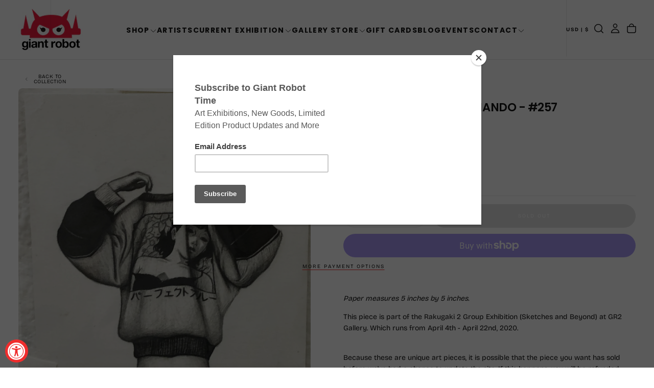

--- FILE ---
content_type: text/html; charset=utf-8
request_url: https://www.giantrobot.com/products/rakugaki-2-elvin-armando-257
body_size: 47827
content:
<!doctype html><html class="no-js" lang="en" >
  <head>
    <meta charset="utf-8">
    <meta http-equiv="X-UA-Compatible" content="IE=edge">
    <meta name="viewport" content="width=device-width,initial-scale=1">
    <meta name="theme-color" content="">
    <link rel="canonical" href="https://www.giantrobot.com/products/rakugaki-2-elvin-armando-257">
    <link rel="preconnect" href="https://cdn.shopify.com" crossorigin><link rel="icon" type="image/png" href="//www.giantrobot.com/cdn/shop/files/favicon-gr_f33bde9a-3490-4f3d-a794-931d0b3f1a32.png?crop=center&height=32&v=1765583529&width=32"><link rel="preconnect" href="https://fonts.shopifycdn.com" crossorigin>

<title>
  Rakugaki 2 - Elvin Armando - #257

    &ndash; GiantRobotStore</title><meta name="description" content="Paper measures 5 inches by 5 inches.  This piece is part of the Rakugaki 2 Group Exhibition (Sketches and Beyond) at GR2 Gallery. Which runs from April 4th - April 22nd, 2020. Because these are unique art pieces, it is possible that the piece you want has sold before we&#39;ve had a chance to update the site. If this happe"><meta property="og:site_name" content="GiantRobotStore">
<meta property="og:url" content="https://www.giantrobot.com/products/rakugaki-2-elvin-armando-257">
<meta property="og:title" content="Rakugaki 2 - Elvin Armando - #257">
<meta property="og:type" content="product">
<meta property="og:description" content="Paper measures 5 inches by 5 inches.  This piece is part of the Rakugaki 2 Group Exhibition (Sketches and Beyond) at GR2 Gallery. Which runs from April 4th - April 22nd, 2020. Because these are unique art pieces, it is possible that the piece you want has sold before we&#39;ve had a chance to update the site. If this happe"><meta property="og:image" content="http://www.giantrobot.com/cdn/shop/products/2020-04-03_16-53-27_930.jpg?v=1585971668">
  <meta property="og:image:secure_url" content="https://www.giantrobot.com/cdn/shop/products/2020-04-03_16-53-27_930.jpg?v=1585971668">
  <meta property="og:image:width" content="2688">
  <meta property="og:image:height" content="2688"><meta property="og:price:amount" content="90.00">
  <meta property="og:price:currency" content="USD"><meta name="twitter:card" content="summary_large_image">
<meta name="twitter:title" content="Rakugaki 2 - Elvin Armando - #257">
<meta name="twitter:description" content="Paper measures 5 inches by 5 inches.  This piece is part of the Rakugaki 2 Group Exhibition (Sketches and Beyond) at GR2 Gallery. Which runs from April 4th - April 22nd, 2020. Because these are unique art pieces, it is possible that the piece you want has sold before we&#39;ve had a chance to update the site. If this happe">

    <script src="//www.giantrobot.com/cdn/shop/t/24/assets/swiper-bundle.min.js?v=76204931248172345031764450161" defer="defer"></script>
    <script src="//www.giantrobot.com/cdn/shop/t/24/assets/bodyScrollLock.min.js?v=15890374805268084651764450160" defer="defer"></script>
    <script src="//www.giantrobot.com/cdn/shop/t/24/assets/pubsub.js?v=47587058936531202851764450161" defer="defer"></script>
    <script src="//www.giantrobot.com/cdn/shop/t/24/assets/global.js?v=170926312762306934001764450161" defer="defer"></script>
    <noscript>
      <style>
        img[loading='lazy'] { opacity: 1; }
      </style>
    </noscript>
    <script src="//www.giantrobot.com/cdn/shop/t/24/assets/cookies.js?v=121601133523406246751764450160" defer="defer"></script>

    <script>window.performance && window.performance.mark && window.performance.mark('shopify.content_for_header.start');</script><meta name="facebook-domain-verification" content="qea9w14nbr938f8e0x9qloph62mge4">
<meta id="shopify-digital-wallet" name="shopify-digital-wallet" content="/6041061/digital_wallets/dialog">
<meta name="shopify-checkout-api-token" content="75c2efeafd85d200037246d3e1e3849e">
<meta id="in-context-paypal-metadata" data-shop-id="6041061" data-venmo-supported="false" data-environment="production" data-locale="en_US" data-paypal-v4="true" data-currency="USD">
<link rel="alternate" type="application/json+oembed" href="https://www.giantrobot.com/products/rakugaki-2-elvin-armando-257.oembed">
<script async="async" src="/checkouts/internal/preloads.js?locale=en-US"></script>
<link rel="preconnect" href="https://shop.app" crossorigin="anonymous">
<script async="async" src="https://shop.app/checkouts/internal/preloads.js?locale=en-US&shop_id=6041061" crossorigin="anonymous"></script>
<script id="shopify-features" type="application/json">{"accessToken":"75c2efeafd85d200037246d3e1e3849e","betas":["rich-media-storefront-analytics"],"domain":"www.giantrobot.com","predictiveSearch":true,"shopId":6041061,"locale":"en"}</script>
<script>var Shopify = Shopify || {};
Shopify.shop = "giantrobotstore.myshopify.com";
Shopify.locale = "en";
Shopify.currency = {"active":"USD","rate":"1.0"};
Shopify.country = "US";
Shopify.theme = {"name":"Giant Robot - 2026 - Lawrence","id":131300393057,"schema_name":"Release","schema_version":"2.0.2","theme_store_id":2698,"role":"main"};
Shopify.theme.handle = "null";
Shopify.theme.style = {"id":null,"handle":null};
Shopify.cdnHost = "www.giantrobot.com/cdn";
Shopify.routes = Shopify.routes || {};
Shopify.routes.root = "/";</script>
<script type="module">!function(o){(o.Shopify=o.Shopify||{}).modules=!0}(window);</script>
<script>!function(o){function n(){var o=[];function n(){o.push(Array.prototype.slice.apply(arguments))}return n.q=o,n}var t=o.Shopify=o.Shopify||{};t.loadFeatures=n(),t.autoloadFeatures=n()}(window);</script>
<script>
  window.ShopifyPay = window.ShopifyPay || {};
  window.ShopifyPay.apiHost = "shop.app\/pay";
  window.ShopifyPay.redirectState = null;
</script>
<script id="shop-js-analytics" type="application/json">{"pageType":"product"}</script>
<script defer="defer" async type="module" src="//www.giantrobot.com/cdn/shopifycloud/shop-js/modules/v2/client.init-shop-cart-sync_IZsNAliE.en.esm.js"></script>
<script defer="defer" async type="module" src="//www.giantrobot.com/cdn/shopifycloud/shop-js/modules/v2/chunk.common_0OUaOowp.esm.js"></script>
<script type="module">
  await import("//www.giantrobot.com/cdn/shopifycloud/shop-js/modules/v2/client.init-shop-cart-sync_IZsNAliE.en.esm.js");
await import("//www.giantrobot.com/cdn/shopifycloud/shop-js/modules/v2/chunk.common_0OUaOowp.esm.js");

  window.Shopify.SignInWithShop?.initShopCartSync?.({"fedCMEnabled":true,"windoidEnabled":true});

</script>
<script defer="defer" async type="module" src="//www.giantrobot.com/cdn/shopifycloud/shop-js/modules/v2/client.payment-terms_CNlwjfZz.en.esm.js"></script>
<script defer="defer" async type="module" src="//www.giantrobot.com/cdn/shopifycloud/shop-js/modules/v2/chunk.common_0OUaOowp.esm.js"></script>
<script defer="defer" async type="module" src="//www.giantrobot.com/cdn/shopifycloud/shop-js/modules/v2/chunk.modal_CGo_dVj3.esm.js"></script>
<script type="module">
  await import("//www.giantrobot.com/cdn/shopifycloud/shop-js/modules/v2/client.payment-terms_CNlwjfZz.en.esm.js");
await import("//www.giantrobot.com/cdn/shopifycloud/shop-js/modules/v2/chunk.common_0OUaOowp.esm.js");
await import("//www.giantrobot.com/cdn/shopifycloud/shop-js/modules/v2/chunk.modal_CGo_dVj3.esm.js");

  
</script>
<script>
  window.Shopify = window.Shopify || {};
  if (!window.Shopify.featureAssets) window.Shopify.featureAssets = {};
  window.Shopify.featureAssets['shop-js'] = {"shop-cart-sync":["modules/v2/client.shop-cart-sync_DLOhI_0X.en.esm.js","modules/v2/chunk.common_0OUaOowp.esm.js"],"init-fed-cm":["modules/v2/client.init-fed-cm_C6YtU0w6.en.esm.js","modules/v2/chunk.common_0OUaOowp.esm.js"],"shop-button":["modules/v2/client.shop-button_BCMx7GTG.en.esm.js","modules/v2/chunk.common_0OUaOowp.esm.js"],"shop-cash-offers":["modules/v2/client.shop-cash-offers_BT26qb5j.en.esm.js","modules/v2/chunk.common_0OUaOowp.esm.js","modules/v2/chunk.modal_CGo_dVj3.esm.js"],"init-windoid":["modules/v2/client.init-windoid_B9PkRMql.en.esm.js","modules/v2/chunk.common_0OUaOowp.esm.js"],"init-shop-email-lookup-coordinator":["modules/v2/client.init-shop-email-lookup-coordinator_DZkqjsbU.en.esm.js","modules/v2/chunk.common_0OUaOowp.esm.js"],"shop-toast-manager":["modules/v2/client.shop-toast-manager_Di2EnuM7.en.esm.js","modules/v2/chunk.common_0OUaOowp.esm.js"],"shop-login-button":["modules/v2/client.shop-login-button_BtqW_SIO.en.esm.js","modules/v2/chunk.common_0OUaOowp.esm.js","modules/v2/chunk.modal_CGo_dVj3.esm.js"],"avatar":["modules/v2/client.avatar_BTnouDA3.en.esm.js"],"pay-button":["modules/v2/client.pay-button_CWa-C9R1.en.esm.js","modules/v2/chunk.common_0OUaOowp.esm.js"],"init-shop-cart-sync":["modules/v2/client.init-shop-cart-sync_IZsNAliE.en.esm.js","modules/v2/chunk.common_0OUaOowp.esm.js"],"init-customer-accounts":["modules/v2/client.init-customer-accounts_DenGwJTU.en.esm.js","modules/v2/client.shop-login-button_BtqW_SIO.en.esm.js","modules/v2/chunk.common_0OUaOowp.esm.js","modules/v2/chunk.modal_CGo_dVj3.esm.js"],"init-shop-for-new-customer-accounts":["modules/v2/client.init-shop-for-new-customer-accounts_JdHXxpS9.en.esm.js","modules/v2/client.shop-login-button_BtqW_SIO.en.esm.js","modules/v2/chunk.common_0OUaOowp.esm.js","modules/v2/chunk.modal_CGo_dVj3.esm.js"],"init-customer-accounts-sign-up":["modules/v2/client.init-customer-accounts-sign-up_D6__K_p8.en.esm.js","modules/v2/client.shop-login-button_BtqW_SIO.en.esm.js","modules/v2/chunk.common_0OUaOowp.esm.js","modules/v2/chunk.modal_CGo_dVj3.esm.js"],"checkout-modal":["modules/v2/client.checkout-modal_C_ZQDY6s.en.esm.js","modules/v2/chunk.common_0OUaOowp.esm.js","modules/v2/chunk.modal_CGo_dVj3.esm.js"],"shop-follow-button":["modules/v2/client.shop-follow-button_XetIsj8l.en.esm.js","modules/v2/chunk.common_0OUaOowp.esm.js","modules/v2/chunk.modal_CGo_dVj3.esm.js"],"lead-capture":["modules/v2/client.lead-capture_DvA72MRN.en.esm.js","modules/v2/chunk.common_0OUaOowp.esm.js","modules/v2/chunk.modal_CGo_dVj3.esm.js"],"shop-login":["modules/v2/client.shop-login_ClXNxyh6.en.esm.js","modules/v2/chunk.common_0OUaOowp.esm.js","modules/v2/chunk.modal_CGo_dVj3.esm.js"],"payment-terms":["modules/v2/client.payment-terms_CNlwjfZz.en.esm.js","modules/v2/chunk.common_0OUaOowp.esm.js","modules/v2/chunk.modal_CGo_dVj3.esm.js"]};
</script>
<script>(function() {
  var isLoaded = false;
  function asyncLoad() {
    if (isLoaded) return;
    isLoaded = true;
    var urls = ["https:\/\/inffuse-platform.appspot.com\/plugins\/shopify\/loader.js?_app=calendar\u0026shop=giantrobotstore.myshopify.com\u0026shop=giantrobotstore.myshopify.com","https:\/\/chimpstatic.com\/mcjs-connected\/js\/users\/e5cc492000\/fd0441b733c9c9be93862da42.js?shop=giantrobotstore.myshopify.com","https:\/\/assets1.adroll.com\/shopify\/latest\/j\/shopify_rolling_bootstrap_v2.js?adroll_adv_id=BVGMRNH6JBCBTFA3L26VCQ\u0026adroll_pix_id=TFZZVWXLLNCDBNAHBZLL7K\u0026shop=giantrobotstore.myshopify.com"];
    for (var i = 0; i < urls.length; i++) {
      var s = document.createElement('script');
      s.type = 'text/javascript';
      s.async = true;
      s.src = urls[i];
      var x = document.getElementsByTagName('script')[0];
      x.parentNode.insertBefore(s, x);
    }
  };
  if(window.attachEvent) {
    window.attachEvent('onload', asyncLoad);
  } else {
    window.addEventListener('load', asyncLoad, false);
  }
})();</script>
<script id="__st">var __st={"a":6041061,"offset":-28800,"reqid":"912d8f58-8473-480e-a629-bfc4bc8b0078-1768516889","pageurl":"www.giantrobot.com\/products\/rakugaki-2-elvin-armando-257","u":"58aab12ba232","p":"product","rtyp":"product","rid":4555504451681};</script>
<script>window.ShopifyPaypalV4VisibilityTracking = true;</script>
<script id="captcha-bootstrap">!function(){'use strict';const t='contact',e='account',n='new_comment',o=[[t,t],['blogs',n],['comments',n],[t,'customer']],c=[[e,'customer_login'],[e,'guest_login'],[e,'recover_customer_password'],[e,'create_customer']],r=t=>t.map((([t,e])=>`form[action*='/${t}']:not([data-nocaptcha='true']) input[name='form_type'][value='${e}']`)).join(','),a=t=>()=>t?[...document.querySelectorAll(t)].map((t=>t.form)):[];function s(){const t=[...o],e=r(t);return a(e)}const i='password',u='form_key',d=['recaptcha-v3-token','g-recaptcha-response','h-captcha-response',i],f=()=>{try{return window.sessionStorage}catch{return}},m='__shopify_v',_=t=>t.elements[u];function p(t,e,n=!1){try{const o=window.sessionStorage,c=JSON.parse(o.getItem(e)),{data:r}=function(t){const{data:e,action:n}=t;return t[m]||n?{data:e,action:n}:{data:t,action:n}}(c);for(const[e,n]of Object.entries(r))t.elements[e]&&(t.elements[e].value=n);n&&o.removeItem(e)}catch(o){console.error('form repopulation failed',{error:o})}}const l='form_type',E='cptcha';function T(t){t.dataset[E]=!0}const w=window,h=w.document,L='Shopify',v='ce_forms',y='captcha';let A=!1;((t,e)=>{const n=(g='f06e6c50-85a8-45c8-87d0-21a2b65856fe',I='https://cdn.shopify.com/shopifycloud/storefront-forms-hcaptcha/ce_storefront_forms_captcha_hcaptcha.v1.5.2.iife.js',D={infoText:'Protected by hCaptcha',privacyText:'Privacy',termsText:'Terms'},(t,e,n)=>{const o=w[L][v],c=o.bindForm;if(c)return c(t,g,e,D).then(n);var r;o.q.push([[t,g,e,D],n]),r=I,A||(h.body.append(Object.assign(h.createElement('script'),{id:'captcha-provider',async:!0,src:r})),A=!0)});var g,I,D;w[L]=w[L]||{},w[L][v]=w[L][v]||{},w[L][v].q=[],w[L][y]=w[L][y]||{},w[L][y].protect=function(t,e){n(t,void 0,e),T(t)},Object.freeze(w[L][y]),function(t,e,n,w,h,L){const[v,y,A,g]=function(t,e,n){const i=e?o:[],u=t?c:[],d=[...i,...u],f=r(d),m=r(i),_=r(d.filter((([t,e])=>n.includes(e))));return[a(f),a(m),a(_),s()]}(w,h,L),I=t=>{const e=t.target;return e instanceof HTMLFormElement?e:e&&e.form},D=t=>v().includes(t);t.addEventListener('submit',(t=>{const e=I(t);if(!e)return;const n=D(e)&&!e.dataset.hcaptchaBound&&!e.dataset.recaptchaBound,o=_(e),c=g().includes(e)&&(!o||!o.value);(n||c)&&t.preventDefault(),c&&!n&&(function(t){try{if(!f())return;!function(t){const e=f();if(!e)return;const n=_(t);if(!n)return;const o=n.value;o&&e.removeItem(o)}(t);const e=Array.from(Array(32),(()=>Math.random().toString(36)[2])).join('');!function(t,e){_(t)||t.append(Object.assign(document.createElement('input'),{type:'hidden',name:u})),t.elements[u].value=e}(t,e),function(t,e){const n=f();if(!n)return;const o=[...t.querySelectorAll(`input[type='${i}']`)].map((({name:t})=>t)),c=[...d,...o],r={};for(const[a,s]of new FormData(t).entries())c.includes(a)||(r[a]=s);n.setItem(e,JSON.stringify({[m]:1,action:t.action,data:r}))}(t,e)}catch(e){console.error('failed to persist form',e)}}(e),e.submit())}));const S=(t,e)=>{t&&!t.dataset[E]&&(n(t,e.some((e=>e===t))),T(t))};for(const o of['focusin','change'])t.addEventListener(o,(t=>{const e=I(t);D(e)&&S(e,y())}));const B=e.get('form_key'),M=e.get(l),P=B&&M;t.addEventListener('DOMContentLoaded',(()=>{const t=y();if(P)for(const e of t)e.elements[l].value===M&&p(e,B);[...new Set([...A(),...v().filter((t=>'true'===t.dataset.shopifyCaptcha))])].forEach((e=>S(e,t)))}))}(h,new URLSearchParams(w.location.search),n,t,e,['guest_login'])})(!0,!0)}();</script>
<script integrity="sha256-4kQ18oKyAcykRKYeNunJcIwy7WH5gtpwJnB7kiuLZ1E=" data-source-attribution="shopify.loadfeatures" defer="defer" src="//www.giantrobot.com/cdn/shopifycloud/storefront/assets/storefront/load_feature-a0a9edcb.js" crossorigin="anonymous"></script>
<script crossorigin="anonymous" defer="defer" src="//www.giantrobot.com/cdn/shopifycloud/storefront/assets/shopify_pay/storefront-65b4c6d7.js?v=20250812"></script>
<script data-source-attribution="shopify.dynamic_checkout.dynamic.init">var Shopify=Shopify||{};Shopify.PaymentButton=Shopify.PaymentButton||{isStorefrontPortableWallets:!0,init:function(){window.Shopify.PaymentButton.init=function(){};var t=document.createElement("script");t.src="https://www.giantrobot.com/cdn/shopifycloud/portable-wallets/latest/portable-wallets.en.js",t.type="module",document.head.appendChild(t)}};
</script>
<script data-source-attribution="shopify.dynamic_checkout.buyer_consent">
  function portableWalletsHideBuyerConsent(e){var t=document.getElementById("shopify-buyer-consent"),n=document.getElementById("shopify-subscription-policy-button");t&&n&&(t.classList.add("hidden"),t.setAttribute("aria-hidden","true"),n.removeEventListener("click",e))}function portableWalletsShowBuyerConsent(e){var t=document.getElementById("shopify-buyer-consent"),n=document.getElementById("shopify-subscription-policy-button");t&&n&&(t.classList.remove("hidden"),t.removeAttribute("aria-hidden"),n.addEventListener("click",e))}window.Shopify?.PaymentButton&&(window.Shopify.PaymentButton.hideBuyerConsent=portableWalletsHideBuyerConsent,window.Shopify.PaymentButton.showBuyerConsent=portableWalletsShowBuyerConsent);
</script>
<script>
  function portableWalletsCleanup(e){e&&e.src&&console.error("Failed to load portable wallets script "+e.src);var t=document.querySelectorAll("shopify-accelerated-checkout .shopify-payment-button__skeleton, shopify-accelerated-checkout-cart .wallet-cart-button__skeleton"),e=document.getElementById("shopify-buyer-consent");for(let e=0;e<t.length;e++)t[e].remove();e&&e.remove()}function portableWalletsNotLoadedAsModule(e){e instanceof ErrorEvent&&"string"==typeof e.message&&e.message.includes("import.meta")&&"string"==typeof e.filename&&e.filename.includes("portable-wallets")&&(window.removeEventListener("error",portableWalletsNotLoadedAsModule),window.Shopify.PaymentButton.failedToLoad=e,"loading"===document.readyState?document.addEventListener("DOMContentLoaded",window.Shopify.PaymentButton.init):window.Shopify.PaymentButton.init())}window.addEventListener("error",portableWalletsNotLoadedAsModule);
</script>

<script type="module" src="https://www.giantrobot.com/cdn/shopifycloud/portable-wallets/latest/portable-wallets.en.js" onError="portableWalletsCleanup(this)" crossorigin="anonymous"></script>
<script nomodule>
  document.addEventListener("DOMContentLoaded", portableWalletsCleanup);
</script>

<link id="shopify-accelerated-checkout-styles" rel="stylesheet" media="screen" href="https://www.giantrobot.com/cdn/shopifycloud/portable-wallets/latest/accelerated-checkout-backwards-compat.css" crossorigin="anonymous">
<style id="shopify-accelerated-checkout-cart">
        #shopify-buyer-consent {
  margin-top: 1em;
  display: inline-block;
  width: 100%;
}

#shopify-buyer-consent.hidden {
  display: none;
}

#shopify-subscription-policy-button {
  background: none;
  border: none;
  padding: 0;
  text-decoration: underline;
  font-size: inherit;
  cursor: pointer;
}

#shopify-subscription-policy-button::before {
  box-shadow: none;
}

      </style>

<script>window.performance && window.performance.mark && window.performance.mark('shopify.content_for_header.end');</script>
<style data-shopify>/* typography - body */
  @font-face {
  font-family: "Bricolage Grotesque";
  font-weight: 400;
  font-style: normal;
  font-display: swap;
  src: url("//www.giantrobot.com/cdn/fonts/bricolage_grotesque/bricolagegrotesque_n4.3c051773a9f927cd8737c10568a7e4175690f7d9.woff2") format("woff2"),
       url("//www.giantrobot.com/cdn/fonts/bricolage_grotesque/bricolagegrotesque_n4.58698d726495f44d45631b33dcda62f474c467fc.woff") format("woff");
}

  @font-face {
  font-family: "Bricolage Grotesque";
  font-weight: 400;
  font-style: normal;
  font-display: swap;
  src: url("//www.giantrobot.com/cdn/fonts/bricolage_grotesque/bricolagegrotesque_n4.3c051773a9f927cd8737c10568a7e4175690f7d9.woff2") format("woff2"),
       url("//www.giantrobot.com/cdn/fonts/bricolage_grotesque/bricolagegrotesque_n4.58698d726495f44d45631b33dcda62f474c467fc.woff") format("woff");
}

  @font-face {
  font-family: "Bricolage Grotesque";
  font-weight: 500;
  font-style: normal;
  font-display: swap;
  src: url("//www.giantrobot.com/cdn/fonts/bricolage_grotesque/bricolagegrotesque_n5.8c091e52a78b3e58ef96221ce55140a80a8253ff.woff2") format("woff2"),
       url("//www.giantrobot.com/cdn/fonts/bricolage_grotesque/bricolagegrotesque_n5.fd299922888265641eb4cdf8883119ce0130018b.woff") format("woff");
}

  @font-face {
  font-family: "Bricolage Grotesque";
  font-weight: 600;
  font-style: normal;
  font-display: swap;
  src: url("//www.giantrobot.com/cdn/fonts/bricolage_grotesque/bricolagegrotesque_n6.17eeb21593c407cef2956fb34ef1600d7c579b0c.woff2") format("woff2"),
       url("//www.giantrobot.com/cdn/fonts/bricolage_grotesque/bricolagegrotesque_n6.730eb5f49d56c0f7b763727330354d7315ee8a60.woff") format("woff");
}

  @font-face {
  font-family: "Bricolage Grotesque";
  font-weight: 700;
  font-style: normal;
  font-display: swap;
  src: url("//www.giantrobot.com/cdn/fonts/bricolage_grotesque/bricolagegrotesque_n7.de5675dd7a8e145fdc4cb2cfe67a16cb085528d0.woff2") format("woff2"),
       url("//www.giantrobot.com/cdn/fonts/bricolage_grotesque/bricolagegrotesque_n7.d701b766b46c76aceb10c78473f491dff9b09e5e.woff") format("woff");
}


  /* typography - body italic */
  
  

  /* typography - heading */
  @font-face {
  font-family: Poppins;
  font-weight: 700;
  font-style: normal;
  font-display: swap;
  src: url("//www.giantrobot.com/cdn/fonts/poppins/poppins_n7.56758dcf284489feb014a026f3727f2f20a54626.woff2") format("woff2"),
       url("//www.giantrobot.com/cdn/fonts/poppins/poppins_n7.f34f55d9b3d3205d2cd6f64955ff4b36f0cfd8da.woff") format("woff");
}

  @font-face {
  font-family: Poppins;
  font-weight: 400;
  font-style: normal;
  font-display: swap;
  src: url("//www.giantrobot.com/cdn/fonts/poppins/poppins_n4.0ba78fa5af9b0e1a374041b3ceaadf0a43b41362.woff2") format("woff2"),
       url("//www.giantrobot.com/cdn/fonts/poppins/poppins_n4.214741a72ff2596839fc9760ee7a770386cf16ca.woff") format("woff");
}

  @font-face {
  font-family: Poppins;
  font-weight: 500;
  font-style: normal;
  font-display: swap;
  src: url("//www.giantrobot.com/cdn/fonts/poppins/poppins_n5.ad5b4b72b59a00358afc706450c864c3c8323842.woff2") format("woff2"),
       url("//www.giantrobot.com/cdn/fonts/poppins/poppins_n5.33757fdf985af2d24b32fcd84c9a09224d4b2c39.woff") format("woff");
}

  @font-face {
  font-family: Poppins;
  font-weight: 600;
  font-style: normal;
  font-display: swap;
  src: url("//www.giantrobot.com/cdn/fonts/poppins/poppins_n6.aa29d4918bc243723d56b59572e18228ed0786f6.woff2") format("woff2"),
       url("//www.giantrobot.com/cdn/fonts/poppins/poppins_n6.5f815d845fe073750885d5b7e619ee00e8111208.woff") format("woff");
}

  @font-face {
  font-family: Poppins;
  font-weight: 700;
  font-style: normal;
  font-display: swap;
  src: url("//www.giantrobot.com/cdn/fonts/poppins/poppins_n7.56758dcf284489feb014a026f3727f2f20a54626.woff2") format("woff2"),
       url("//www.giantrobot.com/cdn/fonts/poppins/poppins_n7.f34f55d9b3d3205d2cd6f64955ff4b36f0cfd8da.woff") format("woff");
}


  /* typography - italic */
  @font-face {
  font-family: Poppins;
  font-weight: 700;
  font-style: italic;
  font-display: swap;
  src: url("//www.giantrobot.com/cdn/fonts/poppins/poppins_i7.42fd71da11e9d101e1e6c7932199f925f9eea42d.woff2") format("woff2"),
       url("//www.giantrobot.com/cdn/fonts/poppins/poppins_i7.ec8499dbd7616004e21155106d13837fff4cf556.woff") format("woff");
}

  @font-face {
  font-family: Poppins;
  font-weight: 400;
  font-style: italic;
  font-display: swap;
  src: url("//www.giantrobot.com/cdn/fonts/poppins/poppins_i4.846ad1e22474f856bd6b81ba4585a60799a9f5d2.woff2") format("woff2"),
       url("//www.giantrobot.com/cdn/fonts/poppins/poppins_i4.56b43284e8b52fc64c1fd271f289a39e8477e9ec.woff") format("woff");
}

  @font-face {
  font-family: Poppins;
  font-weight: 500;
  font-style: italic;
  font-display: swap;
  src: url("//www.giantrobot.com/cdn/fonts/poppins/poppins_i5.6acfce842c096080e34792078ef3cb7c3aad24d4.woff2") format("woff2"),
       url("//www.giantrobot.com/cdn/fonts/poppins/poppins_i5.a49113e4fe0ad7fd7716bd237f1602cbec299b3c.woff") format("woff");
}

  @font-face {
  font-family: Poppins;
  font-weight: 600;
  font-style: italic;
  font-display: swap;
  src: url("//www.giantrobot.com/cdn/fonts/poppins/poppins_i6.bb8044d6203f492888d626dafda3c2999253e8e9.woff2") format("woff2"),
       url("//www.giantrobot.com/cdn/fonts/poppins/poppins_i6.e233dec1a61b1e7dead9f920159eda42280a02c3.woff") format("woff");
}

  @font-face {
  font-family: Poppins;
  font-weight: 700;
  font-style: italic;
  font-display: swap;
  src: url("//www.giantrobot.com/cdn/fonts/poppins/poppins_i7.42fd71da11e9d101e1e6c7932199f925f9eea42d.woff2") format("woff2"),
       url("//www.giantrobot.com/cdn/fonts/poppins/poppins_i7.ec8499dbd7616004e21155106d13837fff4cf556.woff") format("woff");
}


  /* typography - button */
  @font-face {
  font-family: "Bricolage Grotesque";
  font-weight: 400;
  font-style: normal;
  font-display: swap;
  src: url("//www.giantrobot.com/cdn/fonts/bricolage_grotesque/bricolagegrotesque_n4.3c051773a9f927cd8737c10568a7e4175690f7d9.woff2") format("woff2"),
       url("//www.giantrobot.com/cdn/fonts/bricolage_grotesque/bricolagegrotesque_n4.58698d726495f44d45631b33dcda62f474c467fc.woff") format("woff");
}

  @font-face {
  font-family: "Bricolage Grotesque";
  font-weight: 400;
  font-style: normal;
  font-display: swap;
  src: url("//www.giantrobot.com/cdn/fonts/bricolage_grotesque/bricolagegrotesque_n4.3c051773a9f927cd8737c10568a7e4175690f7d9.woff2") format("woff2"),
       url("//www.giantrobot.com/cdn/fonts/bricolage_grotesque/bricolagegrotesque_n4.58698d726495f44d45631b33dcda62f474c467fc.woff") format("woff");
}

  @font-face {
  font-family: "Bricolage Grotesque";
  font-weight: 500;
  font-style: normal;
  font-display: swap;
  src: url("//www.giantrobot.com/cdn/fonts/bricolage_grotesque/bricolagegrotesque_n5.8c091e52a78b3e58ef96221ce55140a80a8253ff.woff2") format("woff2"),
       url("//www.giantrobot.com/cdn/fonts/bricolage_grotesque/bricolagegrotesque_n5.fd299922888265641eb4cdf8883119ce0130018b.woff") format("woff");
}

  @font-face {
  font-family: "Bricolage Grotesque";
  font-weight: 600;
  font-style: normal;
  font-display: swap;
  src: url("//www.giantrobot.com/cdn/fonts/bricolage_grotesque/bricolagegrotesque_n6.17eeb21593c407cef2956fb34ef1600d7c579b0c.woff2") format("woff2"),
       url("//www.giantrobot.com/cdn/fonts/bricolage_grotesque/bricolagegrotesque_n6.730eb5f49d56c0f7b763727330354d7315ee8a60.woff") format("woff");
}

  @font-face {
  font-family: "Bricolage Grotesque";
  font-weight: 700;
  font-style: normal;
  font-display: swap;
  src: url("//www.giantrobot.com/cdn/fonts/bricolage_grotesque/bricolagegrotesque_n7.de5675dd7a8e145fdc4cb2cfe67a16cb085528d0.woff2") format("woff2"),
       url("//www.giantrobot.com/cdn/fonts/bricolage_grotesque/bricolagegrotesque_n7.d701b766b46c76aceb10c78473f491dff9b09e5e.woff") format("woff");
}


  
  :root,

    

  .color-scheme-1 {
    --color-background: 255,255,255;
    --gradient-background: #ffffff;

    --color-background-contrast: 191,191,191;
    --color-shadow: 0,0,0;

    /* typography */
    --color-primary-text: 21,21,21;
    --color-secondary-text: 101,112,110;
    --color-heading-text: 21,21,21;

    --color-foreground: 21,21,21;

    /* buttons */
    --color-filled-button: 239,45,45;
    --color-filled-button-text: 255,255,255;
    --color-outlined-button: 255,255,255;
    --color-outlined-button-text: 21,21,21;

    --color-button-text: 255,255,255;

    /* other elements */
    --color-link: 21,21,21;
    --color-border: 235,235,235;
    --alpha-border: 1;

    --color-tag-foreground: 255,255,255;
    --color-tag-background: 21,21,21;

    --color-progress-bar: 21,21,21;
    --color-placeholder: 244,244,244;
    --color-rating-stars: 0,0,0;

    --color-button-swiper: 239,45,45;
  }
  
  

    

  .color-scheme-2 {
    --color-background: 219,231,232;
    --gradient-background: #dbe7e8;

    --color-background-contrast: 141,179,182;
    --color-shadow: 0,0,0;

    /* typography */
    --color-primary-text: 255,255,255;
    --color-secondary-text: 101,112,110;
    --color-heading-text: 255,255,255;

    --color-foreground: 255,255,255;

    /* buttons */
    --color-filled-button: 255,255,255;
    --color-filled-button-text: 101,112,110;
    --color-outlined-button: 219,231,232;
    --color-outlined-button-text: 255,255,255;

    --color-button-text: 101,112,110;

    /* other elements */
    --color-link: 255,255,255;
    --color-border: 235,235,235;
    --alpha-border: 1;

    --color-tag-foreground: 255,255,255;
    --color-tag-background: 101,112,110;

    --color-progress-bar: 219,231,232;
    --color-placeholder: 244,244,244;
    --color-rating-stars: 0,0,0;

    --color-button-swiper: 255,255,255;
  }
  
  

    

  .color-scheme-3 {
    --color-background: 232,45,64;
    --gradient-background: #e82d40;

    --color-background-contrast: 135,15,27;
    --color-shadow: 0,0,0;

    /* typography */
    --color-primary-text: 17,17,17;
    --color-secondary-text: 101,112,110;
    --color-heading-text: 17,17,17;

    --color-foreground: 17,17,17;

    /* buttons */
    --color-filled-button: 17,17,17;
    --color-filled-button-text: 255,255,255;
    --color-outlined-button: 232,45,64;
    --color-outlined-button-text: 17,17,17;

    --color-button-text: 255,255,255;

    /* other elements */
    --color-link: 17,17,17;
    --color-border: 235,235,235;
    --alpha-border: 1;

    --color-tag-foreground: 255,255,255;
    --color-tag-background: 17,17,17;

    --color-progress-bar: 232,255,122;
    --color-placeholder: 244,244,244;
    --color-rating-stars: 0,0,0;

    --color-button-swiper: 17,17,17;
  }
  
  

    

  .color-scheme-4 {
    --color-background: 235,242,242;
    --gradient-background: #ebf2f2;

    --color-background-contrast: 158,192,192;
    --color-shadow: 0,0,0;

    /* typography */
    --color-primary-text: 17,17,17;
    --color-secondary-text: 101,112,110;
    --color-heading-text: 17,17,17;

    --color-foreground: 17,17,17;

    /* buttons */
    --color-filled-button: 17,17,17;
    --color-filled-button-text: 255,255,255;
    --color-outlined-button: 235,242,242;
    --color-outlined-button-text: 17,17,17;

    --color-button-text: 255,255,255;

    /* other elements */
    --color-link: 17,17,17;
    --color-border: 235,235,235;
    --alpha-border: 1;

    --color-tag-foreground: 255,255,255;
    --color-tag-background: 17,17,17;

    --color-progress-bar: 235,242,242;
    --color-placeholder: 244,244,244;
    --color-rating-stars: 0,0,0;

    --color-button-swiper: 17,17,17;
  }
  
  

    

  .color-scheme-5 {
    --color-background: 248,248,248;
    --gradient-background: #f8f8f8;

    --color-background-contrast: 184,184,184;
    --color-shadow: 21,21,21;

    /* typography */
    --color-primary-text: 17,17,17;
    --color-secondary-text: 101,112,110;
    --color-heading-text: 17,17,17;

    --color-foreground: 17,17,17;

    /* buttons */
    --color-filled-button: 232,45,64;
    --color-filled-button-text: 255,255,255;
    --color-outlined-button: 248,248,248;
    --color-outlined-button-text: 17,17,17;

    --color-button-text: 255,255,255;

    /* other elements */
    --color-link: 17,17,17;
    --color-border: 235,235,235;
    --alpha-border: 1;

    --color-tag-foreground: 255,255,255;
    --color-tag-background: 17,17,17;

    --color-progress-bar: 248,248,248;
    --color-placeholder: 234,234,243;
    --color-rating-stars: 0,0,0;

    --color-button-swiper: 232,45,64;
  }
  
  

    

  .color-scheme-6 {
    --color-background: 17,17,17;
    --gradient-background: #111111;

    --color-background-contrast: 145,145,145;
    --color-shadow: 0,0,0;

    /* typography */
    --color-primary-text: 255,255,255;
    --color-secondary-text: 101,112,110;
    --color-heading-text: 255,255,255;

    --color-foreground: 255,255,255;

    /* buttons */
    --color-filled-button: 21,21,21;
    --color-filled-button-text: 17,17,17;
    --color-outlined-button: 17,17,17;
    --color-outlined-button-text: 255,255,255;

    --color-button-text: 17,17,17;

    /* other elements */
    --color-link: 255,255,255;
    --color-border: 235,235,235;
    --alpha-border: 1;

    --color-tag-foreground: 17,17,17;
    --color-tag-background: 255,255,255;

    --color-progress-bar: 255,255,255;
    --color-placeholder: 244,244,244;
    --color-rating-stars: 0,0,0;

    --color-button-swiper: 21,21,21;
  }
  
  

    

  .color-scheme-7 {
    --color-background: 255,255,255;
    --gradient-background: #ffffff;

    --color-background-contrast: 191,191,191;
    --color-shadow: 0,0,0;

    /* typography */
    --color-primary-text: 21,21,21;
    --color-secondary-text: 101,112,110;
    --color-heading-text: 21,21,21;

    --color-foreground: 21,21,21;

    /* buttons */
    --color-filled-button: 21,21,21;
    --color-filled-button-text: 255,255,255;
    --color-outlined-button: 255,255,255;
    --color-outlined-button-text: 21,21,21;

    --color-button-text: 255,255,255;

    /* other elements */
    --color-link: 21,21,21;
    --color-border: 235,235,235;
    --alpha-border: 1;

    --color-tag-foreground: 255,255,255;
    --color-tag-background: 21,21,21;

    --color-progress-bar: 21,21,21;
    --color-placeholder: 244,244,244;
    --color-rating-stars: 0,0,0;

    --color-button-swiper: 21,21,21;
  }
  
  

    

  .color-scheme-8 {
    --color-background: 255,255,255;
    --gradient-background: #ffffff;

    --color-background-contrast: 191,191,191;
    --color-shadow: 0,0,0;

    /* typography */
    --color-primary-text: 255,255,255;
    --color-secondary-text: 21,21,21;
    --color-heading-text: 255,255,255;

    --color-foreground: 255,255,255;

    /* buttons */
    --color-filled-button: 255,255,255;
    --color-filled-button-text: 21,21,21;
    --color-outlined-button: 255,255,255;
    --color-outlined-button-text: 255,255,255;

    --color-button-text: 21,21,21;

    /* other elements */
    --color-link: 21,21,21;
    --color-border: 235,235,235;
    --alpha-border: 1;

    --color-tag-foreground: 255,255,255;
    --color-tag-background: 21,21,21;

    --color-progress-bar: 21,21,21;
    --color-placeholder: 244,244,244;
    --color-rating-stars: 0,0,0;

    --color-button-swiper: 255,255,255;
  }
  

  body, .color-scheme-1, .color-scheme-2, .color-scheme-3, .color-scheme-4, .color-scheme-5, .color-scheme-6, .color-scheme-7, .color-scheme-8 {
    color: rgba(var(--color-foreground), 1);
    background-color: rgb(var(--color-background));
  }

  :root {
    /* default values */
    --announcement-bars-before-header-heights: 40px;
    --announcement-bars-before-header-visible-heights: 40px;
    --header-height: 65px;
    --announcement-bar-height: 40px;
    --header-top-position: calc(var(--header-height) + var(--announcement-bars-before-header-heights));
    --header-group-height: 65px;

    /* typography - heading */
    --font-heading-family: Poppins, sans-serif;
    --font-heading-style: normal;
    --font-heading-weight: 700;

    --font-heading-scale: 0.63;
    --font-heading-letter-spacing: -0.02em;
    --font-heading-text-transform: uppercase;
    --font-heading-word-break: break-word;

    /* typography - body */
    --font-body-family: "Bricolage Grotesque", sans-serif;
    --font-body-style: normal;
    --font-body-weight: 400;

    --font-body-scale: 1.0;
    --font-body-letter-spacing: -0.04em;

    /* typography - italic */
    --font-italic-family: Poppins, sans-serif;
    --font-italic-style: italic;
    --font-italic-weight: 700;
    --font-italic-scale: 1.0;

    /* typography - button */
    --font-button-family: "Bricolage Grotesque", sans-serif;
    --font-button-style: normal;
    --font-button-weight: 400;

    --font-button-scale: 1.0;
    --font-button-letter-spacing: 0.2em;
    --font-button-text-transform: uppercase;

    /* add 'arial' as a fallback font for rtl languages *//* font weights */
    --font-weight-normal: 400; /* 400 */
    --font-weight-medium: 500; /* 500 */
    --font-weight-semibold: 600; /* 600 */
    --font-weight-bold: 700; /* 700 */

    --font-weight-heading-normal: 400; /* 400 */
    --font-weight-heading-medium: 500; /* 500 */
    --font-weight-heading-semibold: 600; /* 600 */
    --font-weight-heading-bold: 700; /* 700 */

    --font-weight-button-normal: 400; /* 400 */
    --font-weight-button-medium: 500; /* 500 */

    /* digi-note-kk - is it possible to remove these? */
    --letter-spacing-extra-small: 0.05rem;
    --letter-spacing-small: 0.1rem;
    --letter-spacing-medium: 0.2rem;

    --letter-spacing-xxs: -0.04em;
    --letter-spacing-xs: -0.02em;
    --letter-spacing-sm: -0.01em;
    --letter-spacing-md: 0;
    --letter-spacing-lg: 0.01em;
    --letter-spacing-xl: 0.02em;
    --letter-spacing-xxl: 0.04em;

    /* typography - heading - start */
    --h1-multiplier: 4.7rem;
    --h2-multiplier: 3.6rem;
    --h3-multiplier: 2.7rem;
    --h4-multiplier: 2.1rem;
    --h5-multiplier: 1.6rem;
    --h6-multiplier: 1.2rem;

    /* lowercase headings need more line-height */
    
      --line-height-h1: 0.85;
      --line-height-h2: 0.85;
      --line-height-h3: 1.00;
      --line-height-h4: 1.00;
      --line-height-h5: 1.20;
      --line-height-h6: 1.20;
    
    /* typography - heading - end */

    --button-border-radius: 5rem;
    --button-text-transform: uppercase;
    --input-border-radius: 0.8rem;
    --button-action-border-radius: 0.8rem;
    --badge-border-radius: 0.4rem;

    --section-spacing-unit-size: 1.2rem;
    --spacing-unit-size: 1.2rem;
    --grid-spacing: 1.2rem;


    /* common colors */
    --color-success: #E45F5F;
    --color-alert: #F0B743;
    --color-error: #C25151;
    --color-price-accent: #EAF7FC;

    --color-white: #FFFFFF;
    --color-white-rgb: 255, 255, 255;
    --color-black: #111111;
    --color-black-rgb: 17, 17, 17;
    --color-light: #EBEBEB;
    --color-light-rgb: 235, 235, 235;

    --media-overlay-gradient: linear-gradient(180deg, rgba(0, 0, 0, 0) 0%, rgba(0, 0, 0, 0) 100%);
    --media-overlay-gradient-mobile: linear-gradient(180deg, rgba(0, 0, 0, 0) 0%, rgba(0, 0, 0, 0) 100%);

    --gradient-black: linear-gradient(180deg, rgba(0, 0, 0, 0) 0%, rgba(0, 0, 0, 0.2) 100%);
    --gradient-overlay-horizontal: linear-gradient(0deg, rgba(0, 0, 0, 0.2), rgba(0, 0, 0, 0.2));
    --color-popup-overlay: rgba(0, 0, 0, 0.5);

    --page-width: 1680px;
    --page-gutter: 1.6rem;

    --max-w-xxs-multiplier: 0.4694; /* 676px / 1440px = 0.4694 */
    --max-w-xs-multiplier: 0.5333;  /* 768px / 1440px = 0.5333 */
    --max-w-sm-multiplier: 0.6292;  /* 906px / 1440px = 0.6292 */
    --max-w-md-multiplier: 0.7111;  /* 1024px / 1440px = 0.7111 */
    --max-w-lg-multiplier: 0.7903;  /* 1138px / 1440px = 0.7903 */
    --max-w-xxl-multiplier: 0.9194; /* 1324px / 1440px = 0.9194 */

    --duration-short: 200ms;
    --duration-default: 300ms;
    --duration-long: 400ms;
    --duration-extra-long: 600ms;

    --z-header: 800;
    --z-modals: 900;
    --z-fab: 750;

    /* cards */
    --card-corner-radius: 0.8rem;
    --card-text-align: center;

    --card-aspect-ratio: 3/4;
    --card-media-aspect-ratio: 3/4;
    --card-media-object-fit: cover;

    --theme-js-animations-on-mobile: fade-in 800ms forwards paused;

    /* static values - start */
    --font-size-static-h1: 8.0rem;
    --font-size-static-h2: 6.1rem;
    --font-size-static-h3: 4.7rem;
    --font-size-static-h4: 3.6rem;
    --font-size-static-h5: 2.7rem;
    --font-size-static-h6: 2.1rem;
    --font-size-static-h7: 1.6rem;

    --font-size-static-xxs: 0.8rem;
    --font-size-static-xs: 1.0rem;
    --font-size-static-sm: 1.2rem;
    --font-size-static-md: 1.4rem;
    --font-size-static-lg: 1.6rem;
    --font-size-static-xl: 1.8rem;
    --font-size-static-xxl: 2.4rem;

    --line-height-static-xs: 1.00; /* don't use this value unless must */
    --line-height-static-sm: 1.25; /* most common and secure value */
    --line-height-static-md: 1.50;
    --line-height-static-lg: 2.25;
    --line-height-static-xl: 2.50;

    --spacing-unit-size-static: 1.6rem;
    /* static values - end */

    --product-card-option-button-size: 2.4rem;

    /* drawer */
    --drawer-transition-timing-function: cubic-bezier(0.74, -0.01, 0.26, 1);
    --drawer-transition-duration: 450ms;
  }

  @media screen and (min-width: 750px) {
    :root {
      --section-spacing-unit-size: 1.6rem;
      --spacing-unit-size: 1.2rem;
      --grid-spacing: 1.2rem;

      --page-gutter: 3.6rem;

      /* typography - heading - start */
      --h1-multiplier: 8.0rem;
      --h2-multiplier: 6.1rem;
      --h3-multiplier: 4.7rem;
      --h4-multiplier: 3.6rem;
      --h5-multiplier: 2.7rem;
      --h6-multiplier: 2.1rem;

      /* lowercase headings need more line-height */
      
        --line-height-h1: 0.85;
        --line-height-h2: 0.85;
        --line-height-h3: 0.85;
        --line-height-h4: 0.85;
        --line-height-h5: 1.00;
        --line-height-h6: 1.00;
      
      /* typography - heading - end */
    }
  }

  
</style><link href="//www.giantrobot.com/cdn/shop/t/24/assets/base.css?v=175107525831184207431767825198" rel="stylesheet" type="text/css" media="all" />
    <link href="//www.giantrobot.com/cdn/shop/t/24/assets/swiper-bundle.min.css?v=138879063338843649161764450161" rel="stylesheet" type="text/css" media="all" />
    
    <link rel='stylesheet' href='//www.giantrobot.com/cdn/shop/t/24/assets/component-drawer.css?v=170813754725703820251764450160' media='print' onload="this.media='all'">
    <noscript>
      <link href="//www.giantrobot.com/cdn/shop/t/24/assets/component-drawer.css?v=170813754725703820251764450160" rel="stylesheet" type="text/css" media="all" />
    </noscript>
  


    <link rel='stylesheet' href='//www.giantrobot.com/cdn/shop/t/24/assets/component-predictive-search.css?v=116242036209523800271764450160' media='print' onload="this.media='all'">
    <noscript>
      <link href="//www.giantrobot.com/cdn/shop/t/24/assets/component-predictive-search.css?v=116242036209523800271764450160" rel="stylesheet" type="text/css" media="all" />
    </noscript>
  

      <script src="//www.giantrobot.com/cdn/shop/t/24/assets/predictive-search.js?v=9911937961917336451764450161" defer="defer"></script>
<link rel="preload" as="font" href="//www.giantrobot.com/cdn/fonts/poppins/poppins_n7.56758dcf284489feb014a026f3727f2f20a54626.woff2" type="font/woff2" crossorigin><link rel="preload" as="font" href="//www.giantrobot.com/cdn/fonts/bricolage_grotesque/bricolagegrotesque_n4.3c051773a9f927cd8737c10568a7e4175690f7d9.woff2" type="font/woff2" crossorigin>

    <script>
      document.documentElement.className = document.documentElement.className.replace('no-js', 'js');
      if (Shopify.designMode) {
        document.documentElement.classList.add('shopify-design-mode');
      }
    </script>
  <script src="https://cdn.shopify.com/extensions/019a0131-ca1b-7172-a6b1-2fadce39ca6e/accessibly-28/assets/acc-main.js" type="text/javascript" defer="defer"></script>
<link href="https://monorail-edge.shopifysvc.com" rel="dns-prefetch">
<script>(function(){if ("sendBeacon" in navigator && "performance" in window) {try {var session_token_from_headers = performance.getEntriesByType('navigation')[0].serverTiming.find(x => x.name == '_s').description;} catch {var session_token_from_headers = undefined;}var session_cookie_matches = document.cookie.match(/_shopify_s=([^;]*)/);var session_token_from_cookie = session_cookie_matches && session_cookie_matches.length === 2 ? session_cookie_matches[1] : "";var session_token = session_token_from_headers || session_token_from_cookie || "";function handle_abandonment_event(e) {var entries = performance.getEntries().filter(function(entry) {return /monorail-edge.shopifysvc.com/.test(entry.name);});if (!window.abandonment_tracked && entries.length === 0) {window.abandonment_tracked = true;var currentMs = Date.now();var navigation_start = performance.timing.navigationStart;var payload = {shop_id: 6041061,url: window.location.href,navigation_start,duration: currentMs - navigation_start,session_token,page_type: "product"};window.navigator.sendBeacon("https://monorail-edge.shopifysvc.com/v1/produce", JSON.stringify({schema_id: "online_store_buyer_site_abandonment/1.1",payload: payload,metadata: {event_created_at_ms: currentMs,event_sent_at_ms: currentMs}}));}}window.addEventListener('pagehide', handle_abandonment_event);}}());</script>
<script id="web-pixels-manager-setup">(function e(e,d,r,n,o){if(void 0===o&&(o={}),!Boolean(null===(a=null===(i=window.Shopify)||void 0===i?void 0:i.analytics)||void 0===a?void 0:a.replayQueue)){var i,a;window.Shopify=window.Shopify||{};var t=window.Shopify;t.analytics=t.analytics||{};var s=t.analytics;s.replayQueue=[],s.publish=function(e,d,r){return s.replayQueue.push([e,d,r]),!0};try{self.performance.mark("wpm:start")}catch(e){}var l=function(){var e={modern:/Edge?\/(1{2}[4-9]|1[2-9]\d|[2-9]\d{2}|\d{4,})\.\d+(\.\d+|)|Firefox\/(1{2}[4-9]|1[2-9]\d|[2-9]\d{2}|\d{4,})\.\d+(\.\d+|)|Chrom(ium|e)\/(9{2}|\d{3,})\.\d+(\.\d+|)|(Maci|X1{2}).+ Version\/(15\.\d+|(1[6-9]|[2-9]\d|\d{3,})\.\d+)([,.]\d+|)( \(\w+\)|)( Mobile\/\w+|) Safari\/|Chrome.+OPR\/(9{2}|\d{3,})\.\d+\.\d+|(CPU[ +]OS|iPhone[ +]OS|CPU[ +]iPhone|CPU IPhone OS|CPU iPad OS)[ +]+(15[._]\d+|(1[6-9]|[2-9]\d|\d{3,})[._]\d+)([._]\d+|)|Android:?[ /-](13[3-9]|1[4-9]\d|[2-9]\d{2}|\d{4,})(\.\d+|)(\.\d+|)|Android.+Firefox\/(13[5-9]|1[4-9]\d|[2-9]\d{2}|\d{4,})\.\d+(\.\d+|)|Android.+Chrom(ium|e)\/(13[3-9]|1[4-9]\d|[2-9]\d{2}|\d{4,})\.\d+(\.\d+|)|SamsungBrowser\/([2-9]\d|\d{3,})\.\d+/,legacy:/Edge?\/(1[6-9]|[2-9]\d|\d{3,})\.\d+(\.\d+|)|Firefox\/(5[4-9]|[6-9]\d|\d{3,})\.\d+(\.\d+|)|Chrom(ium|e)\/(5[1-9]|[6-9]\d|\d{3,})\.\d+(\.\d+|)([\d.]+$|.*Safari\/(?![\d.]+ Edge\/[\d.]+$))|(Maci|X1{2}).+ Version\/(10\.\d+|(1[1-9]|[2-9]\d|\d{3,})\.\d+)([,.]\d+|)( \(\w+\)|)( Mobile\/\w+|) Safari\/|Chrome.+OPR\/(3[89]|[4-9]\d|\d{3,})\.\d+\.\d+|(CPU[ +]OS|iPhone[ +]OS|CPU[ +]iPhone|CPU IPhone OS|CPU iPad OS)[ +]+(10[._]\d+|(1[1-9]|[2-9]\d|\d{3,})[._]\d+)([._]\d+|)|Android:?[ /-](13[3-9]|1[4-9]\d|[2-9]\d{2}|\d{4,})(\.\d+|)(\.\d+|)|Mobile Safari.+OPR\/([89]\d|\d{3,})\.\d+\.\d+|Android.+Firefox\/(13[5-9]|1[4-9]\d|[2-9]\d{2}|\d{4,})\.\d+(\.\d+|)|Android.+Chrom(ium|e)\/(13[3-9]|1[4-9]\d|[2-9]\d{2}|\d{4,})\.\d+(\.\d+|)|Android.+(UC? ?Browser|UCWEB|U3)[ /]?(15\.([5-9]|\d{2,})|(1[6-9]|[2-9]\d|\d{3,})\.\d+)\.\d+|SamsungBrowser\/(5\.\d+|([6-9]|\d{2,})\.\d+)|Android.+MQ{2}Browser\/(14(\.(9|\d{2,})|)|(1[5-9]|[2-9]\d|\d{3,})(\.\d+|))(\.\d+|)|K[Aa][Ii]OS\/(3\.\d+|([4-9]|\d{2,})\.\d+)(\.\d+|)/},d=e.modern,r=e.legacy,n=navigator.userAgent;return n.match(d)?"modern":n.match(r)?"legacy":"unknown"}(),u="modern"===l?"modern":"legacy",c=(null!=n?n:{modern:"",legacy:""})[u],f=function(e){return[e.baseUrl,"/wpm","/b",e.hashVersion,"modern"===e.buildTarget?"m":"l",".js"].join("")}({baseUrl:d,hashVersion:r,buildTarget:u}),m=function(e){var d=e.version,r=e.bundleTarget,n=e.surface,o=e.pageUrl,i=e.monorailEndpoint;return{emit:function(e){var a=e.status,t=e.errorMsg,s=(new Date).getTime(),l=JSON.stringify({metadata:{event_sent_at_ms:s},events:[{schema_id:"web_pixels_manager_load/3.1",payload:{version:d,bundle_target:r,page_url:o,status:a,surface:n,error_msg:t},metadata:{event_created_at_ms:s}}]});if(!i)return console&&console.warn&&console.warn("[Web Pixels Manager] No Monorail endpoint provided, skipping logging."),!1;try{return self.navigator.sendBeacon.bind(self.navigator)(i,l)}catch(e){}var u=new XMLHttpRequest;try{return u.open("POST",i,!0),u.setRequestHeader("Content-Type","text/plain"),u.send(l),!0}catch(e){return console&&console.warn&&console.warn("[Web Pixels Manager] Got an unhandled error while logging to Monorail."),!1}}}}({version:r,bundleTarget:l,surface:e.surface,pageUrl:self.location.href,monorailEndpoint:e.monorailEndpoint});try{o.browserTarget=l,function(e){var d=e.src,r=e.async,n=void 0===r||r,o=e.onload,i=e.onerror,a=e.sri,t=e.scriptDataAttributes,s=void 0===t?{}:t,l=document.createElement("script"),u=document.querySelector("head"),c=document.querySelector("body");if(l.async=n,l.src=d,a&&(l.integrity=a,l.crossOrigin="anonymous"),s)for(var f in s)if(Object.prototype.hasOwnProperty.call(s,f))try{l.dataset[f]=s[f]}catch(e){}if(o&&l.addEventListener("load",o),i&&l.addEventListener("error",i),u)u.appendChild(l);else{if(!c)throw new Error("Did not find a head or body element to append the script");c.appendChild(l)}}({src:f,async:!0,onload:function(){if(!function(){var e,d;return Boolean(null===(d=null===(e=window.Shopify)||void 0===e?void 0:e.analytics)||void 0===d?void 0:d.initialized)}()){var d=window.webPixelsManager.init(e)||void 0;if(d){var r=window.Shopify.analytics;r.replayQueue.forEach((function(e){var r=e[0],n=e[1],o=e[2];d.publishCustomEvent(r,n,o)})),r.replayQueue=[],r.publish=d.publishCustomEvent,r.visitor=d.visitor,r.initialized=!0}}},onerror:function(){return m.emit({status:"failed",errorMsg:"".concat(f," has failed to load")})},sri:function(e){var d=/^sha384-[A-Za-z0-9+/=]+$/;return"string"==typeof e&&d.test(e)}(c)?c:"",scriptDataAttributes:o}),m.emit({status:"loading"})}catch(e){m.emit({status:"failed",errorMsg:(null==e?void 0:e.message)||"Unknown error"})}}})({shopId: 6041061,storefrontBaseUrl: "https://www.giantrobot.com",extensionsBaseUrl: "https://extensions.shopifycdn.com/cdn/shopifycloud/web-pixels-manager",monorailEndpoint: "https://monorail-edge.shopifysvc.com/unstable/produce_batch",surface: "storefront-renderer",enabledBetaFlags: ["2dca8a86"],webPixelsConfigList: [{"id":"184189025","configuration":"{\"advertisableEid\":\"BVGMRNH6JBCBTFA3L26VCQ\",\"pixelEid\":\"TFZZVWXLLNCDBNAHBZLL7K\"}","eventPayloadVersion":"v1","runtimeContext":"STRICT","scriptVersion":"ba1ef5286d067b01e04bdc37410b8082","type":"APP","apiClientId":1005866,"privacyPurposes":[],"dataSharingAdjustments":{"protectedCustomerApprovalScopes":["read_customer_address","read_customer_email","read_customer_name","read_customer_personal_data","read_customer_phone"]}},{"id":"37159009","eventPayloadVersion":"v1","runtimeContext":"LAX","scriptVersion":"1","type":"CUSTOM","privacyPurposes":["MARKETING"],"name":"Meta pixel (migrated)"},{"id":"shopify-app-pixel","configuration":"{}","eventPayloadVersion":"v1","runtimeContext":"STRICT","scriptVersion":"0450","apiClientId":"shopify-pixel","type":"APP","privacyPurposes":["ANALYTICS","MARKETING"]},{"id":"shopify-custom-pixel","eventPayloadVersion":"v1","runtimeContext":"LAX","scriptVersion":"0450","apiClientId":"shopify-pixel","type":"CUSTOM","privacyPurposes":["ANALYTICS","MARKETING"]}],isMerchantRequest: false,initData: {"shop":{"name":"GiantRobotStore","paymentSettings":{"currencyCode":"USD"},"myshopifyDomain":"giantrobotstore.myshopify.com","countryCode":"US","storefrontUrl":"https:\/\/www.giantrobot.com"},"customer":null,"cart":null,"checkout":null,"productVariants":[{"price":{"amount":90.0,"currencyCode":"USD"},"product":{"title":"Rakugaki 2 - Elvin Armando - #257","vendor":"Consignment","id":"4555504451681","untranslatedTitle":"Rakugaki 2 - Elvin Armando - #257","url":"\/products\/rakugaki-2-elvin-armando-257","type":"Art"},"id":"31984436019297","image":{"src":"\/\/www.giantrobot.com\/cdn\/shop\/products\/2020-04-03_16-53-27_930.jpg?v=1585971668"},"sku":"RAKU20_ELVINARMANDO_257","title":"Default Title","untranslatedTitle":"Default Title"}],"purchasingCompany":null},},"https://www.giantrobot.com/cdn","fcfee988w5aeb613cpc8e4bc33m6693e112",{"modern":"","legacy":""},{"shopId":"6041061","storefrontBaseUrl":"https:\/\/www.giantrobot.com","extensionBaseUrl":"https:\/\/extensions.shopifycdn.com\/cdn\/shopifycloud\/web-pixels-manager","surface":"storefront-renderer","enabledBetaFlags":"[\"2dca8a86\"]","isMerchantRequest":"false","hashVersion":"fcfee988w5aeb613cpc8e4bc33m6693e112","publish":"custom","events":"[[\"page_viewed\",{}],[\"product_viewed\",{\"productVariant\":{\"price\":{\"amount\":90.0,\"currencyCode\":\"USD\"},\"product\":{\"title\":\"Rakugaki 2 - Elvin Armando - #257\",\"vendor\":\"Consignment\",\"id\":\"4555504451681\",\"untranslatedTitle\":\"Rakugaki 2 - Elvin Armando - #257\",\"url\":\"\/products\/rakugaki-2-elvin-armando-257\",\"type\":\"Art\"},\"id\":\"31984436019297\",\"image\":{\"src\":\"\/\/www.giantrobot.com\/cdn\/shop\/products\/2020-04-03_16-53-27_930.jpg?v=1585971668\"},\"sku\":\"RAKU20_ELVINARMANDO_257\",\"title\":\"Default Title\",\"untranslatedTitle\":\"Default Title\"}}]]"});</script><script>
  window.ShopifyAnalytics = window.ShopifyAnalytics || {};
  window.ShopifyAnalytics.meta = window.ShopifyAnalytics.meta || {};
  window.ShopifyAnalytics.meta.currency = 'USD';
  var meta = {"product":{"id":4555504451681,"gid":"gid:\/\/shopify\/Product\/4555504451681","vendor":"Consignment","type":"Art","handle":"rakugaki-2-elvin-armando-257","variants":[{"id":31984436019297,"price":9000,"name":"Rakugaki 2 - Elvin Armando - #257","public_title":null,"sku":"RAKU20_ELVINARMANDO_257"}],"remote":false},"page":{"pageType":"product","resourceType":"product","resourceId":4555504451681,"requestId":"912d8f58-8473-480e-a629-bfc4bc8b0078-1768516889"}};
  for (var attr in meta) {
    window.ShopifyAnalytics.meta[attr] = meta[attr];
  }
</script>
<script class="analytics">
  (function () {
    var customDocumentWrite = function(content) {
      var jquery = null;

      if (window.jQuery) {
        jquery = window.jQuery;
      } else if (window.Checkout && window.Checkout.$) {
        jquery = window.Checkout.$;
      }

      if (jquery) {
        jquery('body').append(content);
      }
    };

    var hasLoggedConversion = function(token) {
      if (token) {
        return document.cookie.indexOf('loggedConversion=' + token) !== -1;
      }
      return false;
    }

    var setCookieIfConversion = function(token) {
      if (token) {
        var twoMonthsFromNow = new Date(Date.now());
        twoMonthsFromNow.setMonth(twoMonthsFromNow.getMonth() + 2);

        document.cookie = 'loggedConversion=' + token + '; expires=' + twoMonthsFromNow;
      }
    }

    var trekkie = window.ShopifyAnalytics.lib = window.trekkie = window.trekkie || [];
    if (trekkie.integrations) {
      return;
    }
    trekkie.methods = [
      'identify',
      'page',
      'ready',
      'track',
      'trackForm',
      'trackLink'
    ];
    trekkie.factory = function(method) {
      return function() {
        var args = Array.prototype.slice.call(arguments);
        args.unshift(method);
        trekkie.push(args);
        return trekkie;
      };
    };
    for (var i = 0; i < trekkie.methods.length; i++) {
      var key = trekkie.methods[i];
      trekkie[key] = trekkie.factory(key);
    }
    trekkie.load = function(config) {
      trekkie.config = config || {};
      trekkie.config.initialDocumentCookie = document.cookie;
      var first = document.getElementsByTagName('script')[0];
      var script = document.createElement('script');
      script.type = 'text/javascript';
      script.onerror = function(e) {
        var scriptFallback = document.createElement('script');
        scriptFallback.type = 'text/javascript';
        scriptFallback.onerror = function(error) {
                var Monorail = {
      produce: function produce(monorailDomain, schemaId, payload) {
        var currentMs = new Date().getTime();
        var event = {
          schema_id: schemaId,
          payload: payload,
          metadata: {
            event_created_at_ms: currentMs,
            event_sent_at_ms: currentMs
          }
        };
        return Monorail.sendRequest("https://" + monorailDomain + "/v1/produce", JSON.stringify(event));
      },
      sendRequest: function sendRequest(endpointUrl, payload) {
        // Try the sendBeacon API
        if (window && window.navigator && typeof window.navigator.sendBeacon === 'function' && typeof window.Blob === 'function' && !Monorail.isIos12()) {
          var blobData = new window.Blob([payload], {
            type: 'text/plain'
          });

          if (window.navigator.sendBeacon(endpointUrl, blobData)) {
            return true;
          } // sendBeacon was not successful

        } // XHR beacon

        var xhr = new XMLHttpRequest();

        try {
          xhr.open('POST', endpointUrl);
          xhr.setRequestHeader('Content-Type', 'text/plain');
          xhr.send(payload);
        } catch (e) {
          console.log(e);
        }

        return false;
      },
      isIos12: function isIos12() {
        return window.navigator.userAgent.lastIndexOf('iPhone; CPU iPhone OS 12_') !== -1 || window.navigator.userAgent.lastIndexOf('iPad; CPU OS 12_') !== -1;
      }
    };
    Monorail.produce('monorail-edge.shopifysvc.com',
      'trekkie_storefront_load_errors/1.1',
      {shop_id: 6041061,
      theme_id: 131300393057,
      app_name: "storefront",
      context_url: window.location.href,
      source_url: "//www.giantrobot.com/cdn/s/trekkie.storefront.cd680fe47e6c39ca5d5df5f0a32d569bc48c0f27.min.js"});

        };
        scriptFallback.async = true;
        scriptFallback.src = '//www.giantrobot.com/cdn/s/trekkie.storefront.cd680fe47e6c39ca5d5df5f0a32d569bc48c0f27.min.js';
        first.parentNode.insertBefore(scriptFallback, first);
      };
      script.async = true;
      script.src = '//www.giantrobot.com/cdn/s/trekkie.storefront.cd680fe47e6c39ca5d5df5f0a32d569bc48c0f27.min.js';
      first.parentNode.insertBefore(script, first);
    };
    trekkie.load(
      {"Trekkie":{"appName":"storefront","development":false,"defaultAttributes":{"shopId":6041061,"isMerchantRequest":null,"themeId":131300393057,"themeCityHash":"138496815105382445","contentLanguage":"en","currency":"USD","eventMetadataId":"d65f1852-c59a-4da2-86da-3f6625abf7fe"},"isServerSideCookieWritingEnabled":true,"monorailRegion":"shop_domain","enabledBetaFlags":["65f19447"]},"Session Attribution":{},"S2S":{"facebookCapiEnabled":false,"source":"trekkie-storefront-renderer","apiClientId":580111}}
    );

    var loaded = false;
    trekkie.ready(function() {
      if (loaded) return;
      loaded = true;

      window.ShopifyAnalytics.lib = window.trekkie;

      var originalDocumentWrite = document.write;
      document.write = customDocumentWrite;
      try { window.ShopifyAnalytics.merchantGoogleAnalytics.call(this); } catch(error) {};
      document.write = originalDocumentWrite;

      window.ShopifyAnalytics.lib.page(null,{"pageType":"product","resourceType":"product","resourceId":4555504451681,"requestId":"912d8f58-8473-480e-a629-bfc4bc8b0078-1768516889","shopifyEmitted":true});

      var match = window.location.pathname.match(/checkouts\/(.+)\/(thank_you|post_purchase)/)
      var token = match? match[1]: undefined;
      if (!hasLoggedConversion(token)) {
        setCookieIfConversion(token);
        window.ShopifyAnalytics.lib.track("Viewed Product",{"currency":"USD","variantId":31984436019297,"productId":4555504451681,"productGid":"gid:\/\/shopify\/Product\/4555504451681","name":"Rakugaki 2 - Elvin Armando - #257","price":"90.00","sku":"RAKU20_ELVINARMANDO_257","brand":"Consignment","variant":null,"category":"Art","nonInteraction":true,"remote":false},undefined,undefined,{"shopifyEmitted":true});
      window.ShopifyAnalytics.lib.track("monorail:\/\/trekkie_storefront_viewed_product\/1.1",{"currency":"USD","variantId":31984436019297,"productId":4555504451681,"productGid":"gid:\/\/shopify\/Product\/4555504451681","name":"Rakugaki 2 - Elvin Armando - #257","price":"90.00","sku":"RAKU20_ELVINARMANDO_257","brand":"Consignment","variant":null,"category":"Art","nonInteraction":true,"remote":false,"referer":"https:\/\/www.giantrobot.com\/products\/rakugaki-2-elvin-armando-257"});
      }
    });


        var eventsListenerScript = document.createElement('script');
        eventsListenerScript.async = true;
        eventsListenerScript.src = "//www.giantrobot.com/cdn/shopifycloud/storefront/assets/shop_events_listener-3da45d37.js";
        document.getElementsByTagName('head')[0].appendChild(eventsListenerScript);

})();</script>
<script
  defer
  src="https://www.giantrobot.com/cdn/shopifycloud/perf-kit/shopify-perf-kit-3.0.3.min.js"
  data-application="storefront-renderer"
  data-shop-id="6041061"
  data-render-region="gcp-us-central1"
  data-page-type="product"
  data-theme-instance-id="131300393057"
  data-theme-name="Release"
  data-theme-version="2.0.2"
  data-monorail-region="shop_domain"
  data-resource-timing-sampling-rate="10"
  data-shs="true"
  data-shs-beacon="true"
  data-shs-export-with-fetch="true"
  data-shs-logs-sample-rate="1"
  data-shs-beacon-endpoint="https://www.giantrobot.com/api/collect"
></script>
</head>

  <body class="template template--product is-at-top">
    <a class="skip-to-content-link button visually-hidden" href="#MainContent">Skip to content</a><!-- BEGIN sections: header-group -->
<header id="shopify-section-sections--16537751879777__header" class="shopify-section shopify-section-group-header-group section-header">
    <link href="//www.giantrobot.com/cdn/shop/t/24/assets/section-header.css?v=102759800447234736301764450161" rel="stylesheet" type="text/css" media="all" />
  
<style data-shopify>#shopify-section-sections--16537751879777__header > div {--header-inner-after-opacity: 0.1;--megamenu-dropdown-column-width: 24rem;
  }
  #shopify-section-sections--16537751879777__header > .header .text--link {
    font-size: var(--font-size-static-md);
  }
  #shopify-section-sections--16537751879777__header .header__nav-item.megamenu .header__nav-links-item.has-dropdown > .header__nav-dropdown-link {
    font-size: var(--font-size-static-xxl);
  }
  #shopify-section-sections--16537751879777__header .header__nav-item.megamenu .header__nav-dropdown-link {
    font-size: var(--font-size-static-xxl);
  }
  #shopify-section-sections--16537751879777__header .header__nav-item.megamenu .header__nav-links-item--without-child-link .header__nav-dropdown-link {
    font-size: var(--font-size-static-h5);
    font-weight: var(--font-weight-normal);
  }
  #shopify-section-sections--16537751879777__header .header__nav-item.megamenu .header__nav--group-link:not(:has(.has-dropdown)) {
    --header-group-link-row-gap: var(--font-size-static-h5);
  }
  #shopify-section-sections--16537751879777__header .header__nav-item.megamenu .header__nav-sublinks .header__nav-sublinks-item .header__nav-dropdown-link {
    font-size: var(--font-size-static-md);
  }:root {
      --transparent-header-menu-text-color: var(--color-background);
    }

    #shopify-section-sections--16537751879777__header{
      position: sticky;
      inset-block-start: 0;
      inset-inline: 0;
      width: 100%;
      z-index: var(--z-header);
    }
    html.js body.is-scrolled #shopify-section-sections--16537751879777__header {
      padding-block-start: 0;
    }

    .section-page-banner:before {
      content: '';
      position: absolute;
      inset-block-start: 0;
      inset-inline-start: 0;
      width: 100%;
      height: 100%;
    }.cart-count-badge,
    .header__utils-link span.cart-count-badge {
      width: 1.5rem; height: 1.5rem;
      border-radius: 100%;
      color: rgb(var(--color-filled-button-text));
      background: rgb(var(--color-filled-button));
      position: absolute;
      inset-block-start: 0.2rem;
      inset-inline-end: -0.4rem;
      margin: 0;
    }
    @media screen and (min-width: 990px) {
      .header__utils-item .icon-with-text .icon {
        display: block;
      }
      .header__utils-item:has(.drawer--search) .icon-with-text .icon__text {
        display: none;
      }
    }.header__logo {
    width: 10.6rem;
  }
  .header__logo.header__logo-text .h4 {
    font-size: calc(var(--font-heading-scale) * 1.6rem * 1);
  }
  @media screen and (min-width: 750px) {
    .header__logo {
      width: 12.6rem;
    }
    .header__logo.header__logo-text .h4 {
      font-size: calc(var(--font-heading-scale) * 1.8rem * 1);
    }
  }

  #shopify-section-sections--16537751879777__header .header__card.media-position--background {
    --content-padding: calc(var(--section-spacing-unit-size) * 1.5);
    height: 100%;
  }</style><div id="header" class="header js-header header--nav-centered header__nav-items--border is-sticky section-sections--16537751879777__header color-scheme-1 gradient">
  <div class="container max-w-page">

    <div class="header__inner">
<header-drawer class="drawer drawer--start header__drawer mobile-drawer large-up-hide">
  <details id="Navigation-drawer-header" class="drawer__container">
    <summary
      class="drawer__button"
      id="Navigation-drawer-button-header"
      aria-label="Open menu"
    >
<svg width="1em" height="1em" viewBox="0 0 24 24" fill="none" xmlns="http://www.w3.org/2000/svg">
        <path d="M3 12H21M3 5H21M3 19H21" stroke="currentColor" stroke-width="1.5" stroke-linecap="round"/>
      </svg>

<svg width="1em" height="1em" viewBox="0 0 24 24" fill="none" xmlns="http://www.w3.org/2000/svg">
        <path d="M8 8L16 16M16 8L8 16" stroke="currentColor" stroke-width="1.5" stroke-linecap="round"/>
      </svg>
<noscript>
<svg width="1em" height="1em" viewBox="0 0 24 24" fill="none" xmlns="http://www.w3.org/2000/svg">
        <path d="M14 6L20 12L14 18M19 12H4" stroke="currentColor" stroke-width="1.5" stroke-linecap="round" stroke-linejoin="round" />
      </svg>
</noscript>
    </summary>

    <div class="drawer__content drawer__content--nav js-drawer color-scheme-1 gradient" id="Navigation-menu-drawer-header" tabindex="-1">
      <button
        class="drawer__button-close header-drawer__button-close button-reset small-hide medium-hide no-js-hidden js-btn-close-drawer"
        aria-label="Close"
      >
<svg width="1em" height="1em" viewBox="0 0 24 24" fill="none" xmlns="http://www.w3.org/2000/svg">
        <path d="M14 6L20 12L14 18M19 12H4" stroke="currentColor" stroke-width="1.5" stroke-linecap="round" stroke-linejoin="round" />
      </svg>
</button>

      <nav class="slide-out-menu">
        <div class="menu-panels">
          <div class="primary-menu-panel">
            <ul>
              
                
                <li><button type="button" class="menu-link h4" data-ref="shop">
                      Shop
                      
<span class="icon"><svg width="1em" height="1em" viewBox="0 0 24 24" fill="none" xmlns="http://www.w3.org/2000/svg">
        <path d="M9 4L17 12L9 20" stroke="currentColor" stroke-width="1.5" stroke-linecap="round" stroke-linejoin="round" />
      </svg>
</span>
                    </button></li>
              
                
                <li><a href="/pages/artists" class="h4" >
                      Artists
                    </a></li>
              
                
                <li><button type="button" class="menu-link h4" data-ref="current-exhibition">
                      Current Exhibition
                      
<span class="icon"><svg width="1em" height="1em" viewBox="0 0 24 24" fill="none" xmlns="http://www.w3.org/2000/svg">
        <path d="M9 4L17 12L9 20" stroke="currentColor" stroke-width="1.5" stroke-linecap="round" stroke-linejoin="round" />
      </svg>
</span>
                    </button></li>
              
                
                <li><button type="button" class="menu-link h4" data-ref="gallery-store">
                      Gallery Store
                      
<span class="icon"><svg width="1em" height="1em" viewBox="0 0 24 24" fill="none" xmlns="http://www.w3.org/2000/svg">
        <path d="M9 4L17 12L9 20" stroke="currentColor" stroke-width="1.5" stroke-linecap="round" stroke-linejoin="round" />
      </svg>
</span>
                    </button></li>
              
                
                <li><a href="/collections/gift-certificates" class="h4" >
                      Gift Cards
                    </a></li>
              
                
                <li><a href="https://www.giantrobot.com/blogs/gr-news" class="h4" >
                      Blog
                    </a></li>
              
                
                <li><a href="/pages/events-calendar" class="h4" >
                      Events
                    </a></li>
              
                
                <li><button type="button" class="menu-link h4" data-ref="contact">
                      Contact
                      
<span class="icon"><svg width="1em" height="1em" viewBox="0 0 24 24" fill="none" xmlns="http://www.w3.org/2000/svg">
        <path d="M9 4L17 12L9 20" stroke="currentColor" stroke-width="1.5" stroke-linecap="round" stroke-linejoin="round" />
      </svg>
</span>
                    </button></li>
              
            </ul>
          </div>
          
            
            
            <div class="menu-panel" data-menu="shop">
              <button type="button" class="menu-link menu-header">
                
<span class="icon icon--rotate-180"><svg width="1em" height="1em" viewBox="0 0 24 24" fill="none" xmlns="http://www.w3.org/2000/svg">
        <path d="M9 4L17 12L9 20" stroke="currentColor" stroke-width="1.5" stroke-linecap="round" stroke-linejoin="round" />
      </svg>
</span>
                Shop
              </button>
              <ul>
                
                  <li class="menu-link-group"><button type="button" class="menu-link h4" data-ref="shop-accessories">
                        Accessories
                        
<span class="icon"><svg width="1em" height="1em" viewBox="0 0 24 24" fill="none" xmlns="http://www.w3.org/2000/svg">
        <path d="M9 4L17 12L9 20" stroke="currentColor" stroke-width="1.5" stroke-linecap="round" stroke-linejoin="round" />
      </svg>
</span>
                      </button></li>
                
                  <li class="menu-link-group"><button type="button" class="menu-link h4" data-ref="shop-apparel">
                        Apparel
                        
<span class="icon"><svg width="1em" height="1em" viewBox="0 0 24 24" fill="none" xmlns="http://www.w3.org/2000/svg">
        <path d="M9 4L17 12L9 20" stroke="currentColor" stroke-width="1.5" stroke-linecap="round" stroke-linejoin="round" />
      </svg>
</span>
                      </button></li>
                
                  <li class="menu-link-group"><button type="button" class="menu-link h4" data-ref="shop-toys-figures">
                        Toys / Figures
                        
<span class="icon"><svg width="1em" height="1em" viewBox="0 0 24 24" fill="none" xmlns="http://www.w3.org/2000/svg">
        <path d="M9 4L17 12L9 20" stroke="currentColor" stroke-width="1.5" stroke-linecap="round" stroke-linejoin="round" />
      </svg>
</span>
                      </button></li>
                
                  <li class="menu-link-group"><button type="button" class="menu-link h4" data-ref="shop-housewares">
                        Housewares
                        
<span class="icon"><svg width="1em" height="1em" viewBox="0 0 24 24" fill="none" xmlns="http://www.w3.org/2000/svg">
        <path d="M9 4L17 12L9 20" stroke="currentColor" stroke-width="1.5" stroke-linecap="round" stroke-linejoin="round" />
      </svg>
</span>
                      </button></li>
                
                  <li class="menu-link-group"><a href="/collections/kids" class="h4" >
                        Kids
                      </a></li>
                
                  <li class="menu-link-group"><button type="button" class="menu-link h4" data-ref="shop-stationery">
                        Stationery
                        
<span class="icon"><svg width="1em" height="1em" viewBox="0 0 24 24" fill="none" xmlns="http://www.w3.org/2000/svg">
        <path d="M9 4L17 12L9 20" stroke="currentColor" stroke-width="1.5" stroke-linecap="round" stroke-linejoin="round" />
      </svg>
</span>
                      </button></li>
                
                  <li class="menu-link-group"><button type="button" class="menu-link h4" data-ref="shop-publications">
                        Publications
                        
<span class="icon"><svg width="1em" height="1em" viewBox="0 0 24 24" fill="none" xmlns="http://www.w3.org/2000/svg">
        <path d="M9 4L17 12L9 20" stroke="currentColor" stroke-width="1.5" stroke-linecap="round" stroke-linejoin="round" />
      </svg>
</span>
                      </button></li>
                

                


              </ul>
            </div>
            
              
              <div class="menu-panel" data-menu="shop-accessories" data-menu-nested>
                <button type="button" class="menu-link menu-header" data-ref="shop">
                  
<span class="icon icon--rotate-180"><svg width="1em" height="1em" viewBox="0 0 24 24" fill="none" xmlns="http://www.w3.org/2000/svg">
        <path d="M9 4L17 12L9 20" stroke="currentColor" stroke-width="1.5" stroke-linecap="round" stroke-linejoin="round" />
      </svg>
</span>
                  Accessories
                </button>
                <ul>
                  
                    <li>
                      <a href="/collections/giant-robot-made" class="h4" >
                        Giant Robot Made
                      </a>
                    </li>
                  
                    <li>
                      <a href="/collections/buttons" class="h4" >
                        Buttons / Pins
                      </a>
                    </li>
                  
                    <li>
                      <a href="/collections/bags" class="h4" >
                        Bags
                      </a>
                    </li>
                  
                    <li>
                      <a href="/collections/jewlery" class="h4" >
                        Jewelry
                      </a>
                    </li>
                  
                    <li>
                      <a href="/collections/key-chains" class="h4" >
                        Key Chains
                      </a>
                    </li>
                  
                    <li>
                      <a href="/collections/mascots" class="h4" >
                        Mascots
                      </a>
                    </li>
                  
                    <li>
                      <a href="/collections/accessories/Misc-Accessories" class="h4" >
                        Misc. Accessories
                      </a>
                    </li>
                  
                </ul>
              </div>
            
              
              <div class="menu-panel" data-menu="shop-apparel" data-menu-nested>
                <button type="button" class="menu-link menu-header" data-ref="shop">
                  
<span class="icon icon--rotate-180"><svg width="1em" height="1em" viewBox="0 0 24 24" fill="none" xmlns="http://www.w3.org/2000/svg">
        <path d="M9 4L17 12L9 20" stroke="currentColor" stroke-width="1.5" stroke-linecap="round" stroke-linejoin="round" />
      </svg>
</span>
                  Apparel
                </button>
                <ul>
                  
                    <li>
                      <a href="/collections/apparel/Shirt" class="h4" >
                        T-Shirts
                      </a>
                    </li>
                  
                    <li>
                      <a href="/collections/apparel/Hooded" class="h4" >
                        Hooded Sweatshirts / Jackets
                      </a>
                    </li>
                  
                    <li>
                      <a href="/collections/apparel/hats-and-caps" class="h4" >
                        Hats / Caps
                      </a>
                    </li>
                  
                    <li>
                      <a href="/collections/apparel/Misc-Apparel" class="h4" >
                        Misc Apparel
                      </a>
                    </li>
                  
                </ul>
              </div>
            
              
              <div class="menu-panel" data-menu="shop-toys-figures" data-menu-nested>
                <button type="button" class="menu-link menu-header" data-ref="shop">
                  
<span class="icon icon--rotate-180"><svg width="1em" height="1em" viewBox="0 0 24 24" fill="none" xmlns="http://www.w3.org/2000/svg">
        <path d="M9 4L17 12L9 20" stroke="currentColor" stroke-width="1.5" stroke-linecap="round" stroke-linejoin="round" />
      </svg>
</span>
                  Toys / Figures
                </button>
                <ul>
                  
                    <li>
                      <a href="/collections/toys/Blind-Boxes" class="h4" >
                        Blind Boxes
                      </a>
                    </li>
                  
                    <li>
                      <a href="/collections/toys/Vinyl-Figures" class="h4" >
                        Vinyl Figures
                      </a>
                    </li>
                  
                    <li>
                      <a href="/collections/custom-art-figures" class="h4" >
                        Custom Art Figures
                      </a>
                    </li>
                  
                    <li>
                      <a href="/collections/toys/Plushes" class="h4" >
                        Plushes
                      </a>
                    </li>
                  
                    <li>
                      <a href="/collections/toys/Uglydoll" class="h4" >
                        Uglydoll
                      </a>
                    </li>
                  
                    <li>
                      <a href="/collections/toys/Windup" class="h4" >
                        Wind-up / Kinetic
                      </a>
                    </li>
                  
                    <li>
                      <a href="/collections/toys/Capsules" class="h4" >
                        Capsules
                      </a>
                    </li>
                  
                    <li>
                      <a href="/collections/toys/Misc-Toys" class="h4" >
                        misc. Toys
                      </a>
                    </li>
                  
                </ul>
              </div>
            
              
              <div class="menu-panel" data-menu="shop-housewares" data-menu-nested>
                <button type="button" class="menu-link menu-header" data-ref="shop">
                  
<span class="icon icon--rotate-180"><svg width="1em" height="1em" viewBox="0 0 24 24" fill="none" xmlns="http://www.w3.org/2000/svg">
        <path d="M9 4L17 12L9 20" stroke="currentColor" stroke-width="1.5" stroke-linecap="round" stroke-linejoin="round" />
      </svg>
</span>
                  Housewares
                </button>
                <ul>
                  
                    <li>
                      <a href="/collections/functional/Home" class="h4" >
                        Home
                      </a>
                    </li>
                  
                    <li>
                      <a href="/collections/functional/Green" class="h4" >
                        Green Life
                      </a>
                    </li>
                  
                    <li>
                      <a href="/collections/functional/Kitchen" class="h4" >
                        Kitchen
                      </a>
                    </li>
                  
                    <li>
                      <a href="/collections/moritamiw-dobutsu-goods" class="h4" >
                        moritaMiW - Dōbutsu Goods
                      </a>
                    </li>
                  
                    <li>
                      <a href="/collections/functional/Misc-Functional" class="h4" >
                        Misc. Functional
                      </a>
                    </li>
                  
                    <li>
                      <a href="/collections/functional/Electronics" class="h4" >
                        Electronics
                      </a>
                    </li>
                  
                    <li>
                      <a href="/collections/functional/CD" class="h4" >
                        CD / DVD
                      </a>
                    </li>
                  
                </ul>
              </div>
            
              
                
              
              <div class="menu-panel" data-menu="shop-stationery" data-menu-nested>
                <button type="button" class="menu-link menu-header" data-ref="shop">
                  
<span class="icon icon--rotate-180"><svg width="1em" height="1em" viewBox="0 0 24 24" fill="none" xmlns="http://www.w3.org/2000/svg">
        <path d="M9 4L17 12L9 20" stroke="currentColor" stroke-width="1.5" stroke-linecap="round" stroke-linejoin="round" />
      </svg>
</span>
                  Stationery
                </button>
                <ul>
                  
                    <li>
                      <a href="/collections/stickers-washi-tape" class="h4" >
                        Stickers / Washi Tape
                      </a>
                    </li>
                  
                    <li>
                      <a href="/collections/erasers" class="h4" >
                        Erasers
                      </a>
                    </li>
                  
                    <li>
                      <a href="/collections/writing-utensils" class="h4" >
                        Writing Utensils
                      </a>
                    </li>
                  
                    <li>
                      <a href="/collections/stationery/Journals" class="h4" >
                        Journals / Notepads
                      </a>
                    </li>
                  
                    <li>
                      <a href="/collections/stationery/Blank-Cards+Postcards" class="h4" >
                        Cards / Postcards
                      </a>
                    </li>
                  
                    <li>
                      <a href="/collections/stationery/Misc-Stationery" class="h4" >
                        Misc. Stationery
                      </a>
                    </li>
                  
                    <li>
                      <a href="/collections/art-supplies" class="h4" >
                        Art Supplies
                      </a>
                    </li>
                  
                </ul>
              </div>
            
              
              <div class="menu-panel" data-menu="shop-publications" data-menu-nested>
                <button type="button" class="menu-link menu-header" data-ref="shop">
                  
<span class="icon icon--rotate-180"><svg width="1em" height="1em" viewBox="0 0 24 24" fill="none" xmlns="http://www.w3.org/2000/svg">
        <path d="M9 4L17 12L9 20" stroke="currentColor" stroke-width="1.5" stroke-linecap="round" stroke-linejoin="round" />
      </svg>
</span>
                  Publications
                </button>
                <ul>
                  
                    <li>
                      <a href="/collections/giant-robot-magazine" class="h4" >
                        Giant Robot
                      </a>
                    </li>
                  
                    <li>
                      <a href="/collections/books" class="h4" >
                        Books
                      </a>
                    </li>
                  
                    <li>
                      <a href="/collections/comics" class="h4" >
                        Comics
                      </a>
                    </li>
                  
                    <li>
                      <a href="/collections/zines" class="h4" >
                        Zines
                      </a>
                    </li>
                  
                    <li>
                      <a href="/collections/magazines" class="h4" >
                        Magazines
                      </a>
                    </li>
                  
                </ul>
              </div>
            
          
            
            
              
            
            
            <div class="menu-panel" data-menu="current-exhibition">
              <button type="button" class="menu-link menu-header">
                
<span class="icon icon--rotate-180"><svg width="1em" height="1em" viewBox="0 0 24 24" fill="none" xmlns="http://www.w3.org/2000/svg">
        <path d="M9 4L17 12L9 20" stroke="currentColor" stroke-width="1.5" stroke-linecap="round" stroke-linejoin="round" />
      </svg>
</span>
                Current Exhibition
              </button>
              <ul>
                
                  <li class="menu-link-group"><a href="/collections/gr2-terras-rakugaking-show-2026-katsuya-terada" class="h4" >
                        GR2: Terra&#39;s Rakugaking Show 2026 - Katsuya Terada
                      </a></li>
                
                  <li class="menu-link-group"><a href="/collections/giant-robot-store-chibi-show-2026" class="h4" >
                        Giant Robot Store: Chibi Show 2026
                      </a></li>
                

                


              </ul>
            </div>
            
              
                
              
                
          
            
            
            <div class="menu-panel" data-menu="gallery-store">
              <button type="button" class="menu-link menu-header">
                
<span class="icon icon--rotate-180"><svg width="1em" height="1em" viewBox="0 0 24 24" fill="none" xmlns="http://www.w3.org/2000/svg">
        <path d="M9 4L17 12L9 20" stroke="currentColor" stroke-width="1.5" stroke-linecap="round" stroke-linejoin="round" />
      </svg>
</span>
                Gallery Store
              </button>
              <ul>
                
                  <li class="menu-link-group"><a href="/collections/giant-robot-store-chibi-show-2026" class="h4" >
                        Current Giant Robot Store Exhibition
                      </a></li>
                
                  <li class="menu-link-group"><a href="/collections/giant-robot-x-mograg-giant-robot-30-years" class="h4" >
                        Giant Robot x Mograg - Giant Robot 30 Years
                      </a></li>
                
                  <li class="menu-link-group"><a href="/collections/gr2-multimatter-2024-prints-sculptures-and-things-copy" class="h4" >
                        Preceding Exhibition Available Art
                      </a></li>
                
                  <li class="menu-link-group"><a href="/collections/art-for-under-100" class="h4" >
                        Art for Under $100
                      </a></li>
                
                  <li class="menu-link-group"><a href="/collections/prints" class="h4" >
                        Prints / Posters
                      </a></li>
                
                  <li class="menu-link-group"><button type="button" class="menu-link h4" data-ref="gallery-store-past-exhibitions">
                        Past Exhibitions
                        
<span class="icon"><svg width="1em" height="1em" viewBox="0 0 24 24" fill="none" xmlns="http://www.w3.org/2000/svg">
        <path d="M9 4L17 12L9 20" stroke="currentColor" stroke-width="1.5" stroke-linecap="round" stroke-linejoin="round" />
      </svg>
</span>
                      </button></li>
                
                  <li class="menu-link-group"><a href="/pages/events-calendar" class="h4" >
                        Upcoming Exhibitions
                      </a></li>
                

                


              </ul>
            </div>
            
              
                
              
                
              
                
              
                
              
                
              
              <div class="menu-panel" data-menu="gallery-store-past-exhibitions" data-menu-nested>
                <button type="button" class="menu-link menu-header" data-ref="gallery-store">
                  
<span class="icon icon--rotate-180"><svg width="1em" height="1em" viewBox="0 0 24 24" fill="none" xmlns="http://www.w3.org/2000/svg">
        <path d="M9 4L17 12L9 20" stroke="currentColor" stroke-width="1.5" stroke-linecap="round" stroke-linejoin="round" />
      </svg>
</span>
                  Past Exhibitions
                </button>
                <ul>
                  
                    <li>
                      <a href="/collections/gr2-multimatter-2024-prints-sculptures-and-things-copy" class="h4" >
                        GR2: The Hit Up - Special Drop Artwork
                      </a>
                    </li>
                  
                    <li>
                      <a href="/collections/giant-robot-store-forest-god-show-2025" class="h4" >
                        Giant Robot Store: Forest God Show 2025
                      </a>
                    </li>
                  
                    <li>
                      <a href="/collections/gr2-post-it-show-21-2025" class="h4" >
                        GR2: Post-it Show 21 (2025)
                      </a>
                    </li>
                  
                    <li>
                      <a href="/collections/gr2-the-feelings-dept-group-exhibition" class="h4" >
                        GR2: The Feelings Dept - Group Exhibition
                      </a>
                    </li>
                  
                    <li>
                      <a href="/collections/giant-robot-store-dino-show-2025" class="h4" >
                        Giant Robot Store: Dino Show 2025
                      </a>
                    </li>
                  
                    <li>
                      <a href="/collections/gr2-days-like-these-yoskay-yamamoto" class="h4" >
                        GR2: Days Like These... - Yoskay Yamamoto
                      </a>
                    </li>
                  
                    <li>
                      <a href="/collections/giant-robot-store-yokai-2025" class="h4" >
                        Giant Robot Store: Yokai 2025
                      </a>
                    </li>
                  
                    <li>
                      <a href="/collections/gr2-i-think-you-need-some-sleep-felicia-chiao" class="h4" >
                        GR2: I Think You Need Some Sleep - Felicia Chiao
                      </a>
                    </li>
                  
                    <li>
                      <a href="/collections/giant-robot-store-small-world-3-2025-an-exhibition-of-the-tiny-the-cute" class="h4" >
                        Giant Robot Store: Small World 3 (2025) - An Exhibition of the Tiny &amp; the Cute
                      </a>
                    </li>
                  
                    <li>
                      <a href="/collections/gr2-duo-yutanpo-shirane" class="h4" >
                        GR2: Dou? - Yutanpo Shirane
                      </a>
                    </li>
                  
                    <li>
                      <a href="/collections/giant-robot-store-under-the-sea-2025" class="h4" >
                        Giant Robot Store: Under the Sea 2025
                      </a>
                    </li>
                  
                    <li>
                      <a href="/collections/gr2-5x7-2025-group-exhibition" class="h4" >
                        GR2: 5x7 (2025) - Group Exhibition
                      </a>
                    </li>
                  
                    <li>
                      <a href="/collections/giant-robot-store-odd-folk-fables" class="h4" >
                        Giant Robot Store: Odd Folk &amp; Fables
                      </a>
                    </li>
                  
                    <li>
                      <a href="/collections/gr2-splinters-and-thread-erick-martinez" class="h4" >
                        GR2: Splinters and Thread - Erick Martinez
                      </a>
                    </li>
                  
                    <li>
                      <a href="/collections/giant-robot-store-kaiju-2026" class="h4" >
                        Giant Robot Store: Kaiju 2025
                      </a>
                    </li>
                  
                    <li>
                      <a href="/collections/giant-robot-x-mograg-giant-robot-30-years" class="h4" >
                        Giant Robot x Mograg - Giant Robot 30 Years
                      </a>
                    </li>
                  
                    <li>
                      <a href="/collections/gr2-hello-again-group-exhibition" class="h4" >
                        GR2: Hello Again - Group Exhibition
                      </a>
                    </li>
                  
                    <li>
                      <a href="/collections/giant-robot-store-reanimated-2025" class="h4" >
                        Giant Robot Store: Reanimated 2025
                      </a>
                    </li>
                  
                    <li>
                      <a href="/collections/gr2-new-thought-form-folk-theo-ellsworth" class="h4" >
                        GR2: New Thought Form Folk - Theo Ellsworth
                      </a>
                    </li>
                  
                    <li>
                      <a href="/collections/giant-robot-store-fruits-veggies-show-2025" class="h4" >
                        Giant Robot Store: Fruits &amp; Veggies Show 2025
                      </a>
                    </li>
                  
                    <li>
                      <a href="/collections/gr2-film-school-group-exhibition" class="h4" >
                        GR2: Film School - Group Exhibition
                      </a>
                    </li>
                  
                    <li>
                      <a href="/collections/giant-robot-store-land-and-sea-show-2025" class="h4" >
                        Giant Robot Store: Land and Sea Show 2025
                      </a>
                    </li>
                  
                    <li>
                      <a href="/collections/gr2-ol-office-lady-yukinori-dehara" class="h4" >
                        GR2: OL (Office Lady) - Yukinori Dehara
                      </a>
                    </li>
                  
                    <li>
                      <a href="/collections/giant-robot-store-raku-mini-gaki" class="h4" >
                        Giant Robot Store: Raku (Mini) Gaki
                      </a>
                    </li>
                  
                    <li>
                      <a href="/collections/gr2-memory-lane-kozyndan" class="h4" >
                        GR2: Memory Lane - kozyndan
                      </a>
                    </li>
                  
                    <li>
                      <a href="/collections/giant-robot-store-plants-flowers-show-2025" class="h4" >
                        Giant Robot Store: Plants &amp; Flowers 2025
                      </a>
                    </li>
                  
                    <li>
                      <a href="/collections/gr2-kiln-ii-earthenware-and-beyond" class="h4" >
                        GR2: KILN II - Earthenware and Beyond
                      </a>
                    </li>
                  
                    <li>
                      <a href="/collections/giant-robot-store-doggo-show-2025" class="h4" >
                        Giant Robot Store: Doggo Show 2025
                      </a>
                    </li>
                  
                    <li>
                      <a href="/collections/gr2-rakugaki-7-sketches-and-beyond-2025" class="h4" >
                        GR2: Rakugaki 7 - Sketches and Beyond (2025)
                      </a>
                    </li>
                  
                    <li>
                      <a href="/collections/giant-robot-store-neko-show-2025" class="h4" >
                        Giant Robot Store: Neko Show 2025
                      </a>
                    </li>
                  
                    <li>
                      <a href="/collections/gr2-giant-risobots-group-exhibition" class="h4" >
                        GR2: Giant RISObots - Group Exhibition
                      </a>
                    </li>
                  
                    <li>
                      <a href="/collections/giant-robot-store-cuties-show-2025" class="h4" >
                        Giant Robot Store: Cuties Show 2025
                      </a>
                    </li>
                  
                    <li>
                      <a href="/collections/gr2-no-title-katsuya-terada" class="h4" >
                        GR2: NO TITLE - Katsuya Terada
                      </a>
                    </li>
                  
                    <li>
                      <a href="/collections/giant-robot-store-year-of-the-snake-2025" class="h4" >
                        Giant Robot Store: Year of the Snake 2025
                      </a>
                    </li>
                  
                    <li>
                      <a href="/collections/gr2-encore-work-from-gr-biennale-5" class="h4" >
                        GR2: Encore - Work from GR Biennale 5
                      </a>
                    </li>
                  
                    <li>
                      <a href="/collections/giant-robot-store-forest-god-show-2025-copy" class="h4" >
                        Giant Robot Store: Forest God Show 2024
                      </a>
                    </li>
                  
                    <li>
                      <a href="/collections/gr2-chromatic-reverb-group-exhibition" class="h4" >
                        GR2: Chromatic Reverb - Group Exhibition
                      </a>
                    </li>
                  
                    <li>
                      <a href="/collections/gr2-post-it-show-20-2024" class="h4" >
                        GR2: Post-it Show 20 (2024)
                      </a>
                    </li>
                  
                    <li>
                      <a href="/collections/gr2-bluelines-rain-szeto" class="h4" >
                        GR2: Bluelines - Rain Szeto
                      </a>
                    </li>
                  
                    <li>
                      <a href="/collections/giant-robot-store-small-world-ii-2024-an-exhibition-of-the-small-the-cute" class="h4" >
                        Giant Robot Store: Small World II 2024 - An Exhibition of the Small &amp; the Cute
                      </a>
                    </li>
                  
                    <li>
                      <a href="/collections/gr2-be-my-constellation-yoskay-yamamoto" class="h4" >
                        GR2: Be My Constellation - Yoskay Yamamoto
                      </a>
                    </li>
                  
                    <li>
                      <a href="/collections/giant-robot-store-kaiju-2025" class="h4" >
                        Giant Robot Store: Kaiju 2024
                      </a>
                    </li>
                  
                    <li>
                      <a href="/collections/gr2-zines-x-exhibition-giant-robot-30-years" class="h4" >
                        GR2: Zines X Exhibition - Giant Robot 30 Years
                      </a>
                    </li>
                  
                    <li>
                      <a href="/collections/giant-robot-store-yokai-2024" class="h4" >
                        Giant Robot Store: Yokai 2024
                      </a>
                    </li>
                  
                    <li>
                      <a href="/collections/gr2-subtlety-group-exhibition" class="h4" >
                        GR2: Subtlety - Group Exhibition
                      </a>
                    </li>
                  
                    <li>
                      <a href="/collections/giant-robot-store-deep-forest-2024" class="h4" >
                        Giant Robot Store: Deep Forest 2024
                      </a>
                    </li>
                  
                    <li>
                      <a href="/collections/gr2-five-by-seven-group-exhibition" class="h4" >
                        GR2: Five by Seven - Group Exhibition
                      </a>
                    </li>
                  
                    <li>
                      <a href="/collections/giant-robot-store-dino-show-2024" class="h4" >
                        Giant Robot Store: Dino Show 2024
                      </a>
                    </li>
                  
                    <li>
                      <a href="/collections/gr2-adrift-kelly-sux-and-yusei-abe" class="h4" >
                        GR2: Adrift - Kelly Sux and Yusei Abe
                      </a>
                    </li>
                  
                    <li>
                      <a href="/collections/giant-robot-store-creatures-of-flight-2024" class="h4" >
                        Giant Robot Store: Creatures of Flight 2024
                      </a>
                    </li>
                  
                    <li>
                      <a href="/collections/gr2-susie-ghahremani-bookish" class="h4" >
                        GR2: Bookish - Susie Ghahremani
                      </a>
                    </li>
                  
                    <li>
                      <a href="/collections/giant-robot-store-plants-flowers-show-2024" class="h4" >
                        Giant Robot Store: Plants &amp; Flowers Show 2024
                      </a>
                    </li>
                  
                    <li>
                      <a href="/collections/gr2-daydreamer-maggie-chiang" class="h4" >
                        GR2: Daydreamer - Maggie Chiang
                      </a>
                    </li>
                  
                    <li>
                      <a href="/collections/giant-robot-store-fruits-veggies-show-2024" class="h4" >
                        Giant Robot Store: Fruits &amp; Veggies Show 2024
                      </a>
                    </li>
                  
                    <li>
                      <a href="/collections/gr2-once-eishi-takaoka" class="h4" >
                        GR2: Once - Eishi Takaoka
                      </a>
                    </li>
                  
                    <li>
                      <a href="/collections/giant-robot-store-small-world-an-exhibition-of-the-small-the-cute" class="h4" >
                        Giant Robot Store: Small World - An Exhibition of the Small &amp; the Cute
                      </a>
                    </li>
                  
                    <li>
                      <a href="/collections/gr2-sitting-outside-iii-group-exhibition" class="h4" >
                        GR2: Sitting Outside III - Group Exhibition
                      </a>
                    </li>
                  
                    <li>
                      <a href="/collections/giant-robot-store-submerged-2024-an-underwater-themed-art-show" class="h4" >
                        Giant Robot Store: Submerged 2024 (An Underwater Themed Art Show)
                      </a>
                    </li>
                  
                    <li>
                      <a href="/collections/gr2-kiln-earthenware-and-beyond" class="h4" >
                        GR2: KILN - Earthenware and Beyond
                      </a>
                    </li>
                  
                    <li>
                      <a href="/collections/giant-robot-store-land-sea-show-2024" class="h4" >
                        Giant Robot Store: Land &amp; Sea Show 2024
                      </a>
                    </li>
                  
                    <li>
                      <a href="/collections/gr2-multimatter-2024-prints-sculptures-and-things" class="h4" >
                        GR2: Multimatter 2024 - Prints, Sculptures, and Things
                      </a>
                    </li>
                  
                    <li>
                      <a href="/collections/giant-robot-store-sweet-tooth" class="h4" >
                        Giant Robot Store: Sweet Tooth
                      </a>
                    </li>
                  
                    <li>
                      <a href="/collections/gr2-jjamppon-group-exhibition" class="h4" >
                        GR2: Jjamppong - Group Exhibition
                      </a>
                    </li>
                  
                    <li>
                      <a href="/collections/giant-robot-store-doggo-2024" class="h4" >
                        Giant Robot Store: Doggo 2024
                      </a>
                    </li>
                  
                    <li>
                      <a href="/collections/gr2-rakugaki-6-sketches-and-beyond-2024" class="h4" >
                        GR2: Rakugaki 6 - Sketches and Beyond (2024)
                      </a>
                    </li>
                  
                    <li>
                      <a href="/collections/giant-robot-store-neko-2024" class="h4" >
                        Giant Robot Store: Neko 2024
                      </a>
                    </li>
                  
                    <li>
                      <a href="/collections/gr2-original-assembly" class="h4" >
                        GR2: Original Assembly - Group Exhibition
                      </a>
                    </li>
                  
                    <li>
                      <a href="/collections/giant-robot-store-year-of-the-dragon-2024" class="h4" >
                        Giant Robot Store: Year of the Dragon 2024
                      </a>
                    </li>
                  
                    <li>
                      <a href="/collections/gr2-gatherings-group-exhibition" class="h4" >
                        GR2: Gatherings - Group Exhibition
                      </a>
                    </li>
                  
                    <li>
                      <a href="/collections/giant-robot-store-the-risograph-screenprints-show-2024" class="h4" >
                        Giant Robot Store: The Risograph &amp; Screenprints Show 2024
                      </a>
                    </li>
                  
                    <li>
                      <a href="/collections/gr2-animals-and-the-world-katsuya-terada" class="h4" >
                        GR2: Animals and the World - Katsuya Terada
                      </a>
                    </li>
                  
                    <li>
                      <a href="/collections/giant-robot-store-forest-god-show-2023" class="h4" >
                        Giant Robot Store: Forest God Show 2023
                      </a>
                    </li>
                  
                    <li>
                      <a href="/collections/giant-robot-store-kaiju-2024" class="h4" >
                        Giant Robot Store: Kaiju 2023
                      </a>
                    </li>
                  
                    <li>
                      <a href="/collections/gr2-post-it-show-19-2023" class="h4" >
                        GR2: Post-it Show 19 (2023)
                      </a>
                    </li>
                  
                    <li>
                      <a href="/collections/gr2-cry-cry-shine-shine-yoskay-yamamoto-1" class="h4" >
                        GR2: Cry Cry Shine Shine - Yoskay Yamamoto
                      </a>
                    </li>
                  
                    <li>
                      <a href="/collections/giant-robot-store-deep-forest-2023" class="h4" >
                        Giant Robot Store: Deep Forest (2023)
                      </a>
                    </li>
                  
                    <li>
                      <a href="/collections/gr2-20-year-anniversary-8x8-exhibition" class="h4" >
                        GR2: 20 Year Anniversary - 8 x 8 Exhibition (2023)
                      </a>
                    </li>
                  
                    <li>
                      <a href="/collections/giant-robot-store-deep-space" class="h4" >
                        Giant Robot Store: Deep Space 2023
                      </a>
                    </li>
                  
                    <li>
                      <a href="/collections/gr2-spaces-in-between-2023-group-exhibition" class="h4" >
                        GR2: Spaces in Between (2023) - Group Exhibition
                      </a>
                    </li>
                  
                    <li>
                      <a href="/collections/giant-robot-store-creatures-of-flight" class="h4" >
                        Giant Robot Store: Creatures of Flight
                      </a>
                    </li>
                  
                    <li>
                      <a href="/collections/gr2-sofvi-boxes-yukinori-dehara" class="h4" >
                        GR2: Sofvi &amp; Boxes - Yukinori Dehara
                      </a>
                    </li>
                  
                    <li>
                      <a href="/collections/maui-benefit-art-show" class="h4" >
                        Maui Benefit Art Show
                      </a>
                    </li>
                  
                    <li>
                      <a href="/collections/giant-robot-store-submerged-an-underwater-themed-art-show" class="h4" >
                        Giant Robot Store: Submerged (An Underwater Themed Art Show)
                      </a>
                    </li>
                  
                    <li>
                      <a href="/collections/gr2-scenes-from-nurture-leo-frontini" class="h4" >
                        GR2: Scenes from Nurture  - Leo Frontini
                      </a>
                    </li>
                  
                    <li>
                      <a href="/collections/gr2-circles-group-exhibition" class="h4" >
                        GR2: Circles - Group Exhibition
                      </a>
                    </li>
                  
                    <li>
                      <a href="/collections/giant-robot-store-plants-flowers-show-2023" class="h4" >
                        Giant Robot Store: Plants &amp; Flowers Show 2023
                      </a>
                    </li>
                  
                    <li>
                      <a href="/collections/gr2-a-dream-within-a-stone-yusei-abe" class="h4" >
                        GR2: A Dream Within a Stone - Yusei Abe
                      </a>
                    </li>
                  
                    <li>
                      <a href="/collections/giant-robot-store-the-special-feature-2023" class="h4" >
                        Giant Robot Store: The Special Feature (2023)
                      </a>
                    </li>
                  
                    <li>
                      <a href="/collections/gr2-new-normal-felicia-chiao" class="h4" >
                        GR2: New Normal - Felicia Chiao
                      </a>
                    </li>
                  
                    <li>
                      <a href="/collections/gr2-little-devils-show-a-devilishly-fun-mini-show" class="h4" >
                        GR2: Little Devils Show: A Devilishly Fun Mini Show
                      </a>
                    </li>
                  
                    <li>
                      <a href="/collections/gr2-yokai-show-2023-an-art-exhibition-of-folklore-fables" class="h4" >
                        GR2: Yokai Show 2023 - An Art Exhibition of Folklore &amp; Fables
                      </a>
                    </li>
                  
                    <li>
                      <a href="/collections/giant-robot-store-fruits-veggies-show-2023" class="h4" >
                        Giant Robot Store: Fruits &amp; Veggies Show 2023
                      </a>
                    </li>
                  
                    <li>
                      <a href="/collections/gr2-multimatter-2023-an-art-show-of-prints-and-multiples" class="h4" >
                        GR2: Multimatter 2023 - An Art Show of Prints and Multiples
                      </a>
                    </li>
                  
                    <li>
                      <a href="/collections/gr2-homesick-maggie-chiang" class="h4" >
                        GR2: Homesick - Maggie Chiang
                      </a>
                    </li>
                  
                    <li>
                      <a href="/collections/giant-robot-store-land-and-sea-show-2023" class="h4" >
                        Giant Robot Store: Land and Sea Show 2023
                      </a>
                    </li>
                  
                    <li>
                      <a href="/collections/gr2-idle-moments-2-rain-szeto" class="h4" >
                        GR2: Idle Moments Too - Rain Szeto
                      </a>
                    </li>
                  
                    <li>
                      <a href="/collections/gr2-sitting-outside-2-group-exhibition" class="h4" >
                        GR2: Sitting Outside 2 - Group Exhibition
                      </a>
                    </li>
                  
                    <li>
                      <a href="/collections/giant-robot-store-doggo-show-2023" class="h4" >
                        Giant Robot Store: Doggo Show 2023
                      </a>
                    </li>
                  
                    <li>
                      <a href="/collections/gr2-rakugaki-5-sketches-and-beyond-2023" class="h4" >
                        GR2: Rakugaki 5 - Sketches and Beyond (2023)
                      </a>
                    </li>
                  
                    <li>
                      <a href="/collections/giant-robot-store-neko-show-2023" class="h4" >
                        Giant Robot Store: Neko Show 2023
                      </a>
                    </li>
                  
                    <li>
                      <a href="/collections/gr2-spaces-in-between-ii-group-exhibition" class="h4" >
                        GR2: Spaces in Between II - Group Exhibition
                      </a>
                    </li>
                  
                    <li>
                      <a href="/collections/giant-robot-store-year-of-the-rabbit-2023" class="h4" >
                        Giant Robot Store: Year of the Rabbit 2023
                      </a>
                    </li>
                  
                    <li>
                      <a href="/collections/gr2-convergence-ii-group-exhibition" class="h4" >
                        GR2: Convergence II - Group Exhibition
                      </a>
                    </li>
                  
                    <li>
                      <a href="/collections/gr2-return-of-the-hot-pot-girls-2-katsuya-terada" class="h4" >
                        GR2: Return of the Hot Pot Girls 2 - Katsuya Terada
                      </a>
                    </li>
                  
                    <li>
                      <a href="/collections/giant-robot-store-forest-god-show-2023-copy" class="h4" >
                        Giant Robot Store: Forest God Show 2022
                      </a>
                    </li>
                  
                    <li>
                      <a href="/collections/gr2-post-it-show-18-2022" class="h4" >
                        GR2: Post-it Show 18 (2022)
                      </a>
                    </li>
                  
                    <li>
                      <a href="/collections/giant-robot-store-deep-forest-2022" class="h4" >
                        Giant Robot Store: Deep Forest 2022
                      </a>
                    </li>
                  
                    <li>
                      <a href="/collections/gr2-return-to-sender-yoskay-yamamoto" class="h4" >
                        GR2: Return to Sender - Yoskay Yamamoto
                      </a>
                    </li>
                  
                    <li>
                      <a href="/collections/gr2-good-goblins-theo-ellsworth" class="h4" >
                        GR2: Good Goblins - Theo Ellsworth
                      </a>
                    </li>
                  
                    <li>
                      <a href="/collections/giant-robot-store-kaiju-2023" class="h4" >
                        Giant Robot Store: Kaiju 2022
                      </a>
                    </li>
                  
                    <li>
                      <a href="/collections/gr2-convergence-group-exhibition" class="h4" >
                        GR2: Convergence - Group Exhibition
                      </a>
                    </li>
                  
                    <li>
                      <a href="/collections/giant-robot-store-the-special-feature-2022" class="h4" >
                        Giant Robot Store: The Special Feature (2022)
                      </a>
                    </li>
                  
                    <li>
                      <a href="/collections/gr2-something-special-group-exhibition" class="h4" >
                        GR2: Something Special - Group Exhibition
                      </a>
                    </li>
                  
                    <li>
                      <a href="/collections/gr2-8-x-8-2022-group-exhibition" class="h4" >
                        GR2: 8 x 8 (2022) - Group Exhibition
                      </a>
                    </li>
                  
                    <li>
                      <a href="/collections/giant-robot-store-yokai-show-2022" class="h4" >
                        Giant Robot Store: Yokai Show 2022
                      </a>
                    </li>
                  
                    <li>
                      <a href="/collections/gr2-3am-kelly-sux" class="h4" >
                        GR2: 3AM - Kelly Sux
                      </a>
                    </li>
                  
                    <li>
                      <a href="/collections/giant-robot-store-plants-flowers-show-2022" class="h4" >
                        Giant Robot Store: Plants &amp; Flowers Show 2022
                      </a>
                    </li>
                  
                    <li>
                      <a href="/collections/gr2-silent-dreams-yusei-abe" class="h4" >
                        GR2: Silent Dreams - Yusei Abe
                      </a>
                    </li>
                  
                    <li>
                      <a href="/collections/gr2-satoshi-yamamoto-48-years-old-yukinori-dehara" class="h4" >
                        GR2: Satoshi Yamamoto: 48 Years Old - Yukinori Dehara
                      </a>
                    </li>
                  
                    <li>
                      <a href="/collections/giant-robot-store-fruit-veggies-show-2022" class="h4" >
                        Giant Robot Store: Fruits &amp; Veggies Show 2022
                      </a>
                    </li>
                  
                    <li>
                      <a href="/collections/gr2-eternal-ephemera-candie-bolton-and-leo-frontini" class="h4" >
                        GR2: Eternal Ephemera - Candie Bolton and Leo Frontini
                      </a>
                    </li>
                  
                    <li>
                      <a href="/collections/giant-robot-store-land-and-sea-show-2022" class="h4" >
                        Giant Robot Store: Land and Sea Show 2022
                      </a>
                    </li>
                  
                    <li>
                      <a href="/collections/gr2-sitting-outside-group-exhibition" class="h4" >
                        GR2: Sitting Outside - Group Exhibition
                      </a>
                    </li>
                  
                    <li>
                      <a href="/collections/gr2-rakugaki-4-sketches-and-beyond-2022" class="h4" >
                        GR2: Rakugaki 4: (Sketches and Beyond) 2022
                      </a>
                    </li>
                  
                    <li>
                      <a href="/collections/giant-robot-store-doggo-show-3" class="h4" >
                        Giant Robot Store: Doggo Show 2022
                      </a>
                    </li>
                  
                    <li>
                      <a href="/collections/gr2-a-stick-eishi-takaoka" class="h4" >
                        GR2: A Stick - Eishi Takaoka
                      </a>
                    </li>
                  
                    <li>
                      <a href="/collections/gr2-idle-moments-rain-szeto" class="h4" >
                        GR2: Idle Moments - Rain Szeto
                      </a>
                    </li>
                  
                    <li>
                      <a href="/collections/gr2-a-girl-in-the-fog-katsuya-terada" class="h4" >
                        GR2: A Girl in the Fog - Katsuya Terada
                      </a>
                    </li>
                  
                    <li>
                      <a href="/collections/giant-robot-store-neko-show-3-year-of-the-tiger-exhibition" class="h4" >
                        Giant Robot Store: Neko Show 3 (Year of the Tiger Exhibition)
                      </a>
                    </li>
                  
                    <li>
                      <a href="/collections/giant-robot-store-travel-by-lamplight-brian-luong" class="h4" >
                        Giant Robot Store: Travel by Lamplight - Brian Luong
                      </a>
                    </li>
                  
                    <li>
                      <a href="/collections/gr2-for-folk-s-ke-erick-martinez" class="h4" >
                        GR2: For Folk Sake - Erick Martinez
                      </a>
                    </li>
                  
                    <li>
                      <a href="/collections/gr2-going-home-kozyndan" class="h4" >
                        GR2: Going Home - kozyndan
                      </a>
                    </li>
                  
                    <li>
                      <a href="/collections/giant-robot-store-forest-god-show-2022-copy" class="h4" >
                        Giant Robot Store: Forest God Show 2021
                      </a>
                    </li>
                  
                    <li>
                      <a href="/collections/gr2-post-it-show-2021-10-x-10-works" class="h4" >
                        GR2: Post-it Show 2021 (10 x 10 Works)
                      </a>
                    </li>
                  
                    <li>
                      <a href="/collections/gr2-post-it-show-2021" class="h4" >
                        GR2: Post-it Show 2021 (Post-it Notes)
                      </a>
                    </li>
                  
                    <li>
                      <a href="/collections/giant-robot-store-kaiju-show-2" class="h4" >
                        Giant Robot Store: Kaiju Show 2
                      </a>
                    </li>
                  
                    <li>
                      <a href="/collections/gr2-cosmic-intentions-yoskay-yamamoto" class="h4" >
                        GR2: Cosmic Intentions - Yoskay Yamamoto
                      </a>
                    </li>
                  
                    <li>
                      <a href="/collections/gr2-wonder-friends-wonder-friends" class="h4" >
                        GR2: Wonder &amp; Friends - Wonder &amp; Friends
                      </a>
                    </li>
                  
                    <li>
                      <a href="/collections/giant-robot-store-plants-flowers-show-our-4th-annual-green-life-themed-art-exhibition" class="h4" >
                        Giant Robot Store: Plants &amp; Flowers Show: Our 4th Annual Green-Life Themed Art Exhibition
                      </a>
                    </li>
                  
                    <li>
                      <a href="/collections/gr2-mutation-kelly-sux" class="h4" >
                        GR2: Mutation - Kelly Sux
                      </a>
                    </li>
                  
                    <li>
                      <a href="/collections/gr2-more-drawings-luke-chueh" class="h4" >
                        GR2: More Drawings - Luke Chueh
                      </a>
                    </li>
                  
                    <li>
                      <a href="/collections/giant-robot-store-deep-forest-2-a-woodland-themed-art-exhibition" class="h4" >
                        Giant Robot Store: Deep Forest 2: A Woodland Themed Art Exhibition
                      </a>
                    </li>
                  
                    <li>
                      <a href="/collections/gr2-desert-dreaming-yusei-abe" class="h4" >
                        GR2: Desert Dreaming - Yusei Abe
                      </a>
                    </li>
                  
                    <li>
                      <a href="/collections/gr2-8-x-8-2021-group-exhibition" class="h4" >
                        GR2: 8 x 8 (2021) - Group Exhibition
                      </a>
                    </li>
                  
                    <li>
                      <a href="/collections/giant-robot-store-yokai-an-art-exhibition-of-folklore-and-fables" class="h4" >
                        Giant Robot Store: Yokai: An Art Exhibition of Folklore &amp; Fables
                      </a>
                    </li>
                  
                    <li>
                      <a href="/collections/gr2-extended-hands-group-exhibition" class="h4" >
                        GR2: Extended Hands - Group Exhibition
                      </a>
                    </li>
                  
                    <li>
                      <a href="/collections/giant-robot-store-fruits-veggies-art-you-should-almost-eat" class="h4" >
                        Giant Robot Store: Fruits &amp; Veggies: Art You Should Almost Eat
                      </a>
                    </li>
                  
                    <li>
                      <a href="/collections/gr2-car-crash-picnic-rob-sato" class="h4" >
                        GR2: Car Crash Picnic - Rob Sato
                      </a>
                    </li>
                  
                    <li>
                      <a href="/collections/gr2-fantastic-fruits-maggie-chiang" class="h4" >
                        GR2: Fantastic Fruits - Maggie Chiang
                      </a>
                    </li>
                  
                    <li>
                      <a href="/collections/giant-robot-store-land-and-sea-show" class="h4" >
                        Giant Robot Store: Land and Sea Show
                      </a>
                    </li>
                  
                    <li>
                      <a href="/collections/gr2-chrysalism-group-exhibition" class="h4" >
                        GR2: Chrysalism - Group Exhibition
                      </a>
                    </li>
                  
                    <li>
                      <a href="/collections/gr2-rakugaki-3-group-exhibition-sketches-and-beyond-2021" class="h4" >
                        GR2: Rakugaki 3 - Group Exhibition 2021
                      </a>
                    </li>
                  
                    <li>
                      <a href="/collections/giant-robot-store-doggo-show-2" class="h4" >
                        Giant Robot Store: Doggo Show 2
                      </a>
                    </li>
                  
                    <li>
                      <a href="/collections/gr2-in-the-mask-eishi-takaoka" class="h4" >
                        GR2: In the Mask - Eishi Takaoka
                      </a>
                    </li>
                  
                    <li>
                      <a href="/collections/gr2-daydreams-felicia-chiao" class="h4" >
                        GR2: Daydreams - Felicia Chiao
                      </a>
                    </li>
                  
                    <li>
                      <a href="/collections/giant-robot-store-neko-show-2" class="h4" >
                        Giant Robot Store: Neko Show 2
                      </a>
                    </li>
                  
                    <li>
                      <a href="/collections/gr2-dark-forest-godeleine-de-rosamel" class="h4" >
                        GR2: Dark Forest - Godeleine de Rosamel
                      </a>
                    </li>
                  
                    <li>
                      <a href="/collections/giant-robot-store-monsters-madness-erick-martinez" class="h4" >
                        Giant Robot Store: Monsters &amp; Madness - Erick Martinez
                      </a>
                    </li>
                  
                    <li>
                      <a href="/collections/gr2-line-of-sight-group-exhibition" class="h4" >
                        GR2: Line of Sight - Lisa Kogawa, Kelly Sux and Rain Szeto
                      </a>
                    </li>
                  
                    <li>
                      <a href="/collections/gr2-not-funny-katsuya-terada" class="h4" >
                        GR2: Not Funny - Katsuya Terada
                      </a>
                    </li>
                  
                    <li>
                      <a href="/collections/gr2-post-it-show-2020" class="h4" >
                        GR2: Post-it Show 2020
                      </a>
                    </li>
                  
                    <li>
                      <a href="/collections/gr2-flower-bird-wind-moon-yoskay-yamamoto" class="h4" >
                        GR2: Flower Bird Wind Moon - Yoskay Yamamoto
                      </a>
                    </li>
                  
                    <li>
                      <a href="/collections/giant-robot-store-the-plant-show-3" class="h4" >
                        Giant Robot Store: The Plant Show 3
                      </a>
                    </li>
                  
                    <li>
                      <a href="/collections/gr2-mintea-challenge-group-exhibition" class="h4" >
                        GR2: Mintea Challenge - Group Exhibition
                      </a>
                    </li>
                  
                    <li>
                      <a href="/collections/gr2-huntz-liu-negative-space" class="h4" >
                        GR2: Huntz Liu - Negative Space
                      </a>
                    </li>
                  
                    <li>
                      <a href="https://www.giantrobot.com/collections/last-chance-tour" class="h4" >
                        Last Chance Tour!
                      </a>
                    </li>
                  
                    <li>
                      <a href="/collections/giant-robot-store-kaiju-show-a-group-collection" class="h4" >
                        Giant Robot Store: Kaiju Show
                      </a>
                    </li>
                  
                    <li>
                      <a href="/collections/gr2-luke-chueh-drawings" class="h4" >
                        GR2: Luke Chueh - Drawings
                      </a>
                    </li>
                  
                    <li>
                      <a href="/collections/giant-robot-store-deep-forest-a-woodland-themed-group-exhibitiion" class="h4" >
                        Giant Robot Store: Deep Forest
                      </a>
                    </li>
                  
                    <li>
                      <a href="/collections/deth-p-sun-a-solo-exhibition" class="h4" >
                        GR2: Deth P. Sun - A Solo Exhibition
                      </a>
                    </li>
                  
                    <li>
                      <a href="/collections/gr2-gekigacore-baron-yoshimoto" class="h4" >
                        GEKIGACORE - Baron Yoshimoto
                      </a>
                    </li>
                  
                    <li>
                      <a href="/collections/giant-robot-store-underwater-show" class="h4" >
                        Giant Robot Store: Underwater Show
                      </a>
                    </li>
                  
                    <li>
                      <a href="/collections/gr2-8-x-8-group-exhibition" class="h4" >
                        8 x 8 - Group Exhibition
                      </a>
                    </li>
                  
                    <li>
                      <a href="/collections/gr2-nana-group-exhibition" class="h4" >
                        NANA - Group Exhibition
                      </a>
                    </li>
                  
                    <li>
                      <a href="/collections/giant-robot-store-bird-show-a-bird-themed-art-show" class="h4" >
                        Giant Robot Store: Bird Show
                      </a>
                    </li>
                  
                    <li>
                      <a href="/collections/gr2-midnight-yusei-abe" class="h4" >
                        Midnight - Yusei Abe
                      </a>
                    </li>
                  
                    <li>
                      <a href="/collections/giant-robot-store-doggo-a-dog-themed-art-show" class="h4" >
                        Giant Robot Store: DOGGO: A Dog Themed Art Show
                      </a>
                    </li>
                  
                    <li>
                      <a href="/collections/gr2-have-a-nice-day-taylor-lee" class="h4" >
                        Have a Nice Day - Taylor Lee
                      </a>
                    </li>
                  
                    <li>
                      <a href="/collections/gr2-rakugaki-group-exhibition-sketches-and-beyond" class="h4" >
                        Rakugaki 2 - Group Exhibition (Sketches and Beyond) 2020
                      </a>
                    </li>
                  
                    <li>
                      <a href="/collections/giant-robot-store-the-neko-show" class="h4" >
                        The Neko Show
                      </a>
                    </li>
                  
                    <li>
                      <a href="/collections/eishi-takaoka-8-00am" class="h4" >
                        Eishi Takaoka 8:00AM
                      </a>
                    </li>
                  
                    <li>
                      <a href="/collections/gr2-sofvi-dismantling-ii" class="h4" >
                        Sofvi Dismantling II - Yukinori Dehara
                      </a>
                    </li>
                  
                    <li>
                      <a href="/collections/gr2-wistful-dreams-porcelain-memories" class="h4" >
                        Wistful Dreams, Porcelain Memories: Maggie Chiang
                      </a>
                    </li>
                  
                    <li>
                      <a href="/collections/gr2-means-for-collective-healing" class="h4" >
                        Means for Collective Healing - Souther Salazar
                      </a>
                    </li>
                  
                    <li>
                      <a href="/collections/giant-robot-store-totoro-show-5" class="h4" >
                        Totoro Show 5
                      </a>
                    </li>
                  
                    <li>
                      <a href="/collections/gr2-gallery-dragon-girl-exhibit-by-katsuya-terada" class="h4" >
                        Katsuya Terada - Dragon Girl
                      </a>
                    </li>
                  
                    <li>
                      <a href="/products/post-it-note-artists-by-request-some-artists-unavailable-please-see-description" class="h4" >
                        Post It Show 15
                      </a>
                    </li>
                  
                    <li>
                      <a href="/collections/giant-robot-store-the-plant-show-2" class="h4" >
                        The Plant Show
                      </a>
                    </li>
                  
                    <li>
                      <a href="/collections/gr2-spin-and-go-peter-chan" class="h4" >
                        Spin and Go: Peter Chan
                      </a>
                    </li>
                  
                    <li>
                      <a href="/collections/gr2-dance-the-worm-exhibition-by-ako-castuera" class="h4" >
                        Dance the Worm: Ako Castuera
                      </a>
                    </li>
                  
                    <li>
                      <a href="/collections/revival-group-exhibition" class="h4" >
                        Revival Group Exhibition
                      </a>
                    </li>
                  
                    <li>
                      <a href="/collections/gr2-be-quiet-rob-sato" class="h4" >
                        Be Quiet - Rob Sato
                      </a>
                    </li>
                  
                    <li>
                      <a href="/collections/gr2-lets-eat-group-exhibition" class="h4" >
                        Let&#39;s Eat: A Group Exhibition
                      </a>
                    </li>
                  
                    <li>
                      <a href="/collections/giant-robot-store-the-plant-show-2" class="h4" >
                        The Plant Show
                      </a>
                    </li>
                  
                    <li>
                      <a href="/collections/giant-robot-store-cats-vs-dogs-show" class="h4" >
                        Cats vs Dogs Show
                      </a>
                    </li>
                  
                    <li>
                      <a href="/collections/comfort-creature-feature-by-theo-ellsworth" class="h4" >
                        Comfort Creature Feature by Theo Ellsworth
                      </a>
                    </li>
                  
                    <li>
                      <a href="/collections/gr2-monochromaniac-yusei-abe" class="h4" >
                        Yusei Abe - Monochromaniac
                      </a>
                    </li>
                  
                    <li>
                      <a href="/collections/superani-books" class="h4" >
                        SuperAni: Kim Jung Gi, Karl Kopinski, Nicolas Nemiri, Miss Jisu, Dongho Kim and Peter Han.
                      </a>
                    </li>
                  
                    <li>
                      <a href="/collections/wonderfull-through-high-and-low-a-solo-exhibition-by-giorgiko" class="h4" >
                        Wonderful: Through High and Low by Giorgiko
                      </a>
                    </li>
                  
                    <li>
                      <a href="/collections/gr2-my-colour-with-u-in-mind-yoskay-yamamoto" class="h4" >
                        My Colour with U in Mind - Yoskay Yamamoto
                      </a>
                    </li>
                  
                    <li>
                      <a href="/collections/g-g-gina-zycher-and-godeleine-de-rosamel" class="h4" >
                        G + G - Gina Zycher and Godeleine de Rosamel
                      </a>
                    </li>
                  
                    <li>
                      <a href="/collections/gr2-the-reality-of-illusions" class="h4" >
                        The Reality of Illusions
                      </a>
                    </li>
                  
                    <li>
                      <a href="/collections/gr2-cones-of-vision-group-exhibition" class="h4" >
                        Cones of Vision
                      </a>
                    </li>
                  
                    <li>
                      <a href="/collections/giant-robot-store-totoro-show-4" class="h4" >
                        Totoro Show 4
                      </a>
                    </li>
                  
                    <li>
                      <a href="/collections/gr2-rakugaki-group-show" class="h4" >
                        Rakugaki Group Exhibition (Sketches and Beyond)
                      </a>
                    </li>
                  
                    <li>
                      <a href="/collections/gr2-paper-cuts-by-huntz-liu" class="h4" >
                        Paper Cuts by Huntz Liu
                      </a>
                    </li>
                  
                    <li>
                      <a href="/collections/gr2-spaces-in-between" class="h4" >
                        Spaces in Between - Group Exhibition
                      </a>
                    </li>
                  
                    <li>
                      <a href="/collections/gr2-fast-forward-group-show" class="h4" >
                        Fast Forward - Group Exhibition
                      </a>
                    </li>
                  
                    <li>
                      <a href="/collections/gr2-rakugaking-katsuya-terada" class="h4" >
                        Katsuya Terada - Rakugaking
                      </a>
                    </li>
                  
                    <li>
                      <a href="/collections/gr2-short-stories-sean-chao" class="h4" >
                        Short Stories - Sean Chao
                      </a>
                    </li>
                  
                    <li>
                      <a href="/collections/giant-robot-store-plants-show" class="h4" >
                        Plants Show
                      </a>
                    </li>
                  
                    <li>
                      <a href="/collections/gr2-assemblages-group-exhibition" class="h4" >
                        Assemblages - Taylor Lee, Flat Bonnie, Taehoon Kim
                      </a>
                    </li>
                  
                    <li>
                      <a href="/collections/gr2-growing-into-roots-kozy-kitchens" class="h4" >
                        Growing into Roots - Kozy Kitchens
                      </a>
                    </li>
                  
                    <li>
                      <a href="/collections/gr2-jelly-time-peter-chan" class="h4" >
                        Jelly Time - Peter Chan
                      </a>
                    </li>
                  
                    <li>
                      <a href="/collections/gr2-sofvi-dismantling-yukinori-dehara" class="h4" >
                        Sofvi Dismantling - Yukinori Dehara
                      </a>
                    </li>
                  
                    <li>
                      <a href="/collections/gr2-secret-psychic-friend-spotlight-by-theo-ellsworth" class="h4" >
                        Secret Psychic Friend Spotlight - Theo Ellsworth
                      </a>
                    </li>
                  
                    <li>
                      <a href="/collections/gr2-unfazed" class="h4" >
                        Unfazed - Godeleine deRosamel
                      </a>
                    </li>
                  
                    <li>
                      <a href="/collections/gr2-442-original-art-from-the-graphic-novel-by-rob-sato" class="h4" >
                        442 - Rob Sato
                      </a>
                    </li>
                  
                    <li>
                      <a href="/collections/gr2-cosmic-connections-group-exhibition" class="h4" >
                        Cosmic Connections - Maggie Chiang, Jeni Yang, Huntz Liu, Darren Inouye
                      </a>
                    </li>
                  
                    <li>
                      <a href="/collections/gr2-momo-group-exhibition" class="h4" >
                        MOMO Group Exhibition
                      </a>
                    </li>
                  
                    <li>
                      <a href="/collections/gr2-autokite-solo-exhibition-by-jacky-ke-jiang" class="h4" >
                        Autokite - Solo Exhibition by Jacky Ke Jiang
                      </a>
                    </li>
                  
                    <li>
                      <a href="/collections/gr2-in-flux" class="h4" >
                        In Flux: Yusei Abe, Cassia Lupo, Tetsunori Tawaraya
                      </a>
                    </li>
                  
                    <li>
                      <a href="/collections/gr2-girls-katsuya-terada" class="h4" >
                        Girls - Katsuya Terada
                      </a>
                    </li>
                  
                    <li>
                      <a href="/collections/gr2-homebound-exhibition-by-yoskay-yamamoto" class="h4" >
                        Homebound Exhibition by Yoskay Yamamoto
                      </a>
                    </li>
                  
                    <li>
                      <a href="/collections/gr2-arco-iris-exhibition-by-rob-sato" class="h4" >
                        Arco Iris - Rob Sato
                      </a>
                    </li>
                  
                    <li>
                      <a href="/collections/gr2-interlude-ryan-bubnis-and-deth-p-sun" class="h4" >
                        Interlude - Ryan Bubnis &amp; Deth P. Sun
                      </a>
                    </li>
                  
                    <li>
                      <a href="/collections/gr2-pinch-by-eishi-takaoka" class="h4" >
                        Pinch - Eishi Takaoka
                      </a>
                    </li>
                  
                    <li>
                      <a href="/collections/gr2-simple-things-peter-chan" class="h4" >
                        Simple Things - Peter Chan
                      </a>
                    </li>
                  
                    <li>
                      <a href="/collections/gr2-sister-cities-ako-castuera" class="h4" >
                        Sister Cities - Ako Castuera
                      </a>
                    </li>
                  
                    <li>
                      <a href="/collections/gr2-a-survey-drawings-and-paintings-of-strange-things-edwin-ushiro" class="h4" >
                        A Survey: Drawings and Paintings of Strange Things - Edwin Ushiro
                      </a>
                    </li>
                  
                    <li>
                      <a href="/collections/gr2-haunted-helpers-theo-ellsworth" class="h4" >
                        Haunted Helpers - Theo Ellsworth
                      </a>
                    </li>
                  
                    <li>
                      <a href="/collections/gr2-drifter-sean-chao" class="h4" >
                        Drifter: Sean Chao
                      </a>
                    </li>
                  
                    <li>
                      <a href="/collections/gr2-rebound-mike-lee" class="h4" >
                        Rebound
                      </a>
                    </li>
                  
                    <li>
                      <a href="/collections/gr2-friends-with-the-animals-and-other-tales-in-an-anthropomorphised-world" class="h4" >
                        Friends with the Animals: And Other Tales of the Anthromorphized World
                      </a>
                    </li>
                  
                    <li>
                      <a href="/collections/gr2-best-friend-pretty-in-homeless-yukinori-dehara" class="h4" >
                        Best Friend: Pretty in Homeless
                      </a>
                    </li>
                  
                    <li>
                      <a href="/collections/gr2-formations" class="h4" >
                        Formations
                      </a>
                    </li>
                  
                    <li>
                      <a href="/collections/gr2-portals" class="h4" >
                        Portals
                      </a>
                    </li>
                  
                    <li>
                      <a href="/collections/gr2-manga-girls-katsuya-terada" class="h4" >
                        Katsuya Terada: Manga Girls
                      </a>
                    </li>
                  
                    <li>
                      <a href="/collections/gr2-godeleine-de-rosamel-beings-and-things" class="h4" >
                        Beings and Things - Godeleine de Rosamel
                      </a>
                    </li>
                  
                    <li>
                      <a href="/collections/gr2-do-you-know-me-hellen-jo" class="h4" >
                        Do You Know Me - Hellen Jo
                      </a>
                    </li>
                  
                    <li>
                      <a href="/collections/gr2-hocus-pocus-deth-p-sun" class="h4" >
                        Hocus Pocus - Deth P. Sun
                      </a>
                    </li>
                  
                    <li>
                      <a href="/collections/gr2-from-whence-we-came-kozyndan" class="h4" >
                        From Whence We Came - kozyndan
                      </a>
                    </li>
                  
                    <li>
                      <a href="/collections/gr2-in-between-the-dreams-yoskay-yamamoto" class="h4" >
                        In Between The Dreams - Yoskay Yamamoto
                      </a>
                    </li>
                  
                    <li>
                      <a href="/collections/gr2-socks-eishi-takaoka" class="h4" >
                        Socks - Eishi Takaoka
                      </a>
                    </li>
                  
                    <li>
                      <a href="/collections/uglycon-2016" class="h4" >
                        Uglycon 2016
                      </a>
                    </li>
                  
                    <li>
                      <a href="/collections/gr2-edwin-ushiro-capturing-what-still-glimmers" class="h4" >
                        Capturing What Still Glimmers - Edwin Ushiro
                      </a>
                    </li>
                  
                    <li>
                      <a href="/collections/gr2-mike-lee-repose" class="h4" >
                        Repose - Mike Lee
                      </a>
                    </li>
                  
                    <li>
                      <a href="/collections/gr2-through-the-woods" class="h4" >
                        Through the Woods
                      </a>
                    </li>
                  
                    <li>
                      <a href="/collections/gr2-sean-chao-two-together" class="h4" >
                        Two Together - Sean Chao
                      </a>
                    </li>
                  
                    <li>
                      <a href="/collections/gr2-superunnatural" class="h4" >
                        SUPERUNNATURAL
                      </a>
                    </li>
                  
                    <li>
                      <a href="/collections/gr2-vivid-fields" class="h4" >
                        Vivid Fields
                      </a>
                    </li>
                  
                    <li>
                      <a href="/collections/gr2-theo-ellsworth-beneficial-monsters" class="h4" >
                        Beneficial Monsters - Theo Ellsworth
                      </a>
                    </li>
                  
                    <li>
                      <a href="/collections/gr2-year-of-the-monkey" class="h4" >
                        Year of the Monkey
                      </a>
                    </li>
                  
                    <li>
                      <a href="/collections/studio-weekend" class="h4" >
                        Studio Weekend
                      </a>
                    </li>
                  
                    <li>
                      <a href="/collections/gr2-works-and-sketches-katsuya-terada" class="h4" >
                        Works and Sketches - Katsuya Terada
                      </a>
                    </li>
                  
                    <li>
                      <a href="/collections/post-it-show-11" class="h4" >
                        Post-it Show 11
                      </a>
                    </li>
                  
                    <li>
                      <a href="/collections/gr2-womens-body-in-l-a-yukinori-dehara" class="h4" >
                        Womens Body in L.A.
                      </a>
                    </li>
                  
                    <li>
                      <a href="/collections/gr2-in-box" class="h4" >
                        IN BOX
                      </a>
                    </li>
                  
                    <li>
                      <a href="/collections/flatness" class="h4" >
                        Flatness
                      </a>
                    </li>
                  
                    <li>
                      <a href="/collections/gr2-the-study-of-life-as-things-edwin-ushiro" class="h4" >
                        The Study of Life as Things
                      </a>
                    </li>
                  
                    <li>
                      <a href="/collections/gr2-still-life" class="h4" >
                        Still, Life
                      </a>
                    </li>
                  
                    <li>
                      <a href="/collections/gr2-with-you-eishi-takaoka" class="h4" >
                        With You - Eishi Takaoka
                      </a>
                    </li>
                  
                    <li>
                      <a href="/collections/gr2-ill-squad" class="h4" >
                        ILL SQUAD!
                      </a>
                    </li>
                  
                    <li>
                      <a href="/collections/gr2-hellen-jo-dgaf" class="h4" >
                        DGAF - Hellen Jo
                      </a>
                    </li>
                  
                    <li>
                      <a href="/collections/the-world-is-watching" class="h4" >
                        The World is Watching
                      </a>
                    </li>
                  
                    <li>
                      <a href="/collections/gr2-life-forms-godeleine-de-rosamel" class="h4" >
                        Life Forms
                      </a>
                    </li>
                  
                    <li>
                      <a href="/collections/gr2-wavelengths" class="h4" >
                        Wavelengths
                      </a>
                    </li>
                  
                    <li>
                      <a href="/collections/gr2-text-and-pictures" class="h4" >
                        Text and Pictures
                      </a>
                    </li>
                  
                    <li>
                      <a href="/collections/gr2-solvers-theo-ellsworth" class="h4" >
                        Solvers - Theo Ellsworth
                      </a>
                    </li>
                  
                    <li>
                      <a href="/collections/multimatter-2014" class="h4" >
                        MultiMatter 2014
                      </a>
                    </li>
                  
                    <li>
                      <a href="/collections/post-it-show-10" class="h4" >
                        Post It 10 - 2014
                      </a>
                    </li>
                  
                    <li>
                      <a href="/collections/katsuya-terada-return-of-the-hot-pot-girls" class="h4" >
                        Return of the Hot Pot Girls
                      </a>
                    </li>
                  
                    <li>
                      <a href="/collections/gr2-marilla-blue-and-orange" class="h4" >
                        Marilla Blue and Orange - Mari Inukai
                      </a>
                    </li>
                  
                    <li>
                      <a href="/collections/gr2-banana-flats-ako-castuera" class="h4" >
                        Banana Flats - Ako Castuera
                      </a>
                    </li>
                  
                    <li>
                      <a href="/collections/gr2-15-000-years-later-nikki-mcclure" class="h4" >
                        15,000 Years Later
                      </a>
                    </li>
                  
                    <li>
                      <a href="/collections/gr2-lost-in-light-deth-p-sun-and-apak" class="h4" >
                        Lost in Light - Deth P. Sun and Apak
                      </a>
                    </li>
                  
                    <li>
                      <a href="/collections/gr2-tiny-little-objects-yukinori-dehara" class="h4" >
                        Tiny Little Objects - Yukinori Dehara
                      </a>
                    </li>
                  
                    <li>
                      <a href="/collections/gr2-gathering-whispers-edwin-ushiro" class="h4" >
                        Gathering Whispers - Edwin Ushiro
                      </a>
                    </li>
                  
                    <li>
                      <a href="/collections/gr2-uglycon-2014" class="h4" >
                        Uglycon 2014
                      </a>
                    </li>
                  
                    <li>
                      <a href="/collections/gr2-game-over-2014" class="h4" >
                        Game Over 2014
                      </a>
                    </li>
                  
                    <li>
                      <a href="/collections/gr2-house-of-daydreamers-yoskay-yamamoto" class="h4" >
                        House of Daydreamers - Yoskay Yamamoto
                      </a>
                    </li>
                  
                    <li>
                      <a href="/collections/gr2-flipbookit" class="h4" >
                        FlipbooKit
                      </a>
                    </li>
                  
                    <li>
                      <a href="/collections/omca-superawesome-art-and-giant-robot" class="h4" >
                        SuperAwesome: Art and Giant Robot
                      </a>
                    </li>
                  
                    <li>
                      <a href="/collections/gr2-suspects-albert-reyes-sean-chao-kmndz-ray-young-chu-prodip-leung-aaron-brown" class="h4" >
                        Suspects
                      </a>
                    </li>
                  
                    <li>
                      <a href="/collections/gr2-20-years-art-x-mags-exhibition" class="h4" >
                        20 Years: Art X Mags
                      </a>
                    </li>
                  
                </ul>
              </div>
            
              
                
          
            
            
              
            
            
              
            
            
              
            
            
            <div class="menu-panel" data-menu="contact">
              <button type="button" class="menu-link menu-header">
                
<span class="icon icon--rotate-180"><svg width="1em" height="1em" viewBox="0 0 24 24" fill="none" xmlns="http://www.w3.org/2000/svg">
        <path d="M9 4L17 12L9 20" stroke="currentColor" stroke-width="1.5" stroke-linecap="round" stroke-linejoin="round" />
      </svg>
</span>
                Contact
              </button>
              <ul>
                
                  <li class="menu-link-group"><a href="/pages/giant-robot-store-and-gr2-gallery" class="h4" >
                        Brick and Mortar
                      </a></li>
                
                  <li class="menu-link-group"><a href="/pages/giant-robot-time-mailing-list" class="h4" >
                        Newsletter
                      </a></li>
                

                


              </ul>
            </div>
            
              
                
              
                
          
        </div>
      </nav><div class="drawer__row drawer__row--bottom">
        <nav class="drawer__subs">
          <ul class="drawer__subs-items list-unstyled">
            <li class="drawer__subs-item">
              <a
                href="/account/login"
                class="drawer__subs-link"
                title="Log in"
              >Account</a>
            </li><li class="drawer__subs-item">
                <menu-drawer class="drawer">
<details id="Country-drawer-header-drawer-" class="country-drawer drawer__container">
  <summary
    class="drawer__button drawer__button--text  drawer__subs-link"
    id="Country-drawer-button-header-drawer-"
    aria-label="Country"
  >
    <div class="text-link">
      <span class="text-link--on-hover"><span class="drawer__button-text">USD | $</span><noscript>
<svg width="1em" height="1em" viewBox="0 0 24 24" fill="none" xmlns="http://www.w3.org/2000/svg">
        <path d="M14 6L20 12L14 18M19 12H4" stroke="currentColor" stroke-width="1.5" stroke-linecap="round" stroke-linejoin="round" />
      </svg>
</noscript>
      </span>
    </div>
  </summary>

  <div class="drawer__content js-drawer color-scheme-1 gradient" id="Country-menu-drawer-header-drawer-" tabindex="-1">
    <button
      class="drawer__button-close text-current button-reset no-js-hidden js-btn-close-drawer"
      aria-label="Close"
      aria-controls="Country-menu-drawer-header-drawer-"
      aria-expanded="false"
    >
<svg width="1em" height="1em" viewBox="0 0 24 24" fill="none" xmlns="http://www.w3.org/2000/svg">
        <path d="M5 5L19 19M19 5L5 19" stroke="currentColor" stroke-width="1.5" stroke-linecap="round"/>
      </svg>
</button>

    <div class="drawer__row drawer__row--gutter-sm"><h2 class="drawer__title">Change country</h2><p>Update your country and language to be accurate with the place you&#39;re browsing from.</p></div><div class="drawer__row">
        <localization-form>
          <form method="post" action="/localization" id="header-drawer-" accept-charset="UTF-8" class="shopify-localization-form" enctype="multipart/form-data"><input type="hidden" name="form_type" value="localization" /><input type="hidden" name="utf8" value="✓" /><input type="hidden" name="_method" value="put" /><input type="hidden" name="return_to" value="/products/rakugaki-2-elvin-armando-257" />
<div class="form-row">
                <div class="select-input">
                  <label for="country-drawer-selector-header-drawer-" class="select-input__label visually-hidden">Change currency</label>

                  <div class="select-input__wrapper">
                    <select
                      name="country_code"
                      id="country-drawer-selector-header-drawer-"
                      class="select-input__el"
                      aria-describedby="a11y-refresh-page-message"
                    ><option value="AX">Åland Islands (USD|$)</option><option value="AL">Albania (USD|$)</option><option value="DZ">Algeria (USD|$)</option><option value="AD">Andorra (USD|$)</option><option value="AO">Angola (USD|$)</option><option value="AM">Armenia (USD|$)</option><option value="AU">Australia (USD|$)</option><option value="AT">Austria (USD|$)</option><option value="BY">Belarus (USD|$)</option><option value="BE">Belgium (USD|$)</option><option value="BJ">Benin (USD|$)</option><option value="BA">Bosnia &amp; Herzegovina (USD|$)</option><option value="BW">Botswana (USD|$)</option><option value="VG">British Virgin Islands (USD|$)</option><option value="BG">Bulgaria (USD|$)</option><option value="BF">Burkina Faso (USD|$)</option><option value="BI">Burundi (USD|$)</option><option value="CM">Cameroon (USD|$)</option><option value="CA">Canada (USD|$)</option><option value="CV">Cape Verde (USD|$)</option><option value="CF">Central African Republic (USD|$)</option><option value="TD">Chad (USD|$)</option><option value="CN">China (USD|$)</option><option value="KM">Comoros (USD|$)</option><option value="CG">Congo - Brazzaville (USD|$)</option><option value="CD">Congo - Kinshasa (USD|$)</option><option value="CK">Cook Islands (USD|$)</option><option value="CR">Costa Rica (USD|$)</option><option value="CI">Côte d’Ivoire (USD|$)</option><option value="HR">Croatia (USD|$)</option><option value="CY">Cyprus (USD|$)</option><option value="CZ">Czechia (USD|$)</option><option value="DK">Denmark (USD|$)</option><option value="DJ">Djibouti (USD|$)</option><option value="EG">Egypt (USD|$)</option><option value="GQ">Equatorial Guinea (USD|$)</option><option value="ER">Eritrea (USD|$)</option><option value="EE">Estonia (USD|$)</option><option value="SZ">Eswatini (USD|$)</option><option value="ET">Ethiopia (USD|$)</option><option value="FO">Faroe Islands (USD|$)</option><option value="FJ">Fiji (USD|$)</option><option value="FI">Finland (USD|$)</option><option value="FR">France (USD|$)</option><option value="PF">French Polynesia (USD|$)</option><option value="TF">French Southern Territories (USD|$)</option><option value="GA">Gabon (USD|$)</option><option value="GM">Gambia (USD|$)</option><option value="GE">Georgia (USD|$)</option><option value="DE">Germany (USD|$)</option><option value="GH">Ghana (USD|$)</option><option value="GI">Gibraltar (USD|$)</option><option value="GR">Greece (USD|$)</option><option value="GL">Greenland (USD|$)</option><option value="GP">Guadeloupe (USD|$)</option><option value="GG">Guernsey (USD|$)</option><option value="GN">Guinea (USD|$)</option><option value="GW">Guinea-Bissau (USD|$)</option><option value="HK">Hong Kong SAR (USD|$)</option><option value="HU">Hungary (USD|$)</option><option value="IS">Iceland (USD|$)</option><option value="IE">Ireland (USD|$)</option><option value="IM">Isle of Man (USD|$)</option><option value="IL">Israel (USD|$)</option><option value="IT">Italy (USD|$)</option><option value="JP">Japan (USD|$)</option><option value="JE">Jersey (USD|$)</option><option value="KE">Kenya (USD|$)</option><option value="KI">Kiribati (USD|$)</option><option value="XK">Kosovo (USD|$)</option><option value="LV">Latvia (USD|$)</option><option value="LS">Lesotho (USD|$)</option><option value="LR">Liberia (USD|$)</option><option value="LY">Libya (USD|$)</option><option value="LI">Liechtenstein (USD|$)</option><option value="LT">Lithuania (USD|$)</option><option value="LU">Luxembourg (USD|$)</option><option value="MG">Madagascar (USD|$)</option><option value="MW">Malawi (USD|$)</option><option value="ML">Mali (USD|$)</option><option value="MT">Malta (USD|$)</option><option value="MR">Mauritania (USD|$)</option><option value="MU">Mauritius (USD|$)</option><option value="YT">Mayotte (USD|$)</option><option value="MD">Moldova (USD|$)</option><option value="MC">Monaco (USD|$)</option><option value="ME">Montenegro (USD|$)</option><option value="MA">Morocco (USD|$)</option><option value="MZ">Mozambique (USD|$)</option><option value="NA">Namibia (USD|$)</option><option value="NR">Nauru (USD|$)</option><option value="NL">Netherlands (USD|$)</option><option value="NC">New Caledonia (USD|$)</option><option value="NZ">New Zealand (USD|$)</option><option value="NE">Niger (USD|$)</option><option value="NG">Nigeria (USD|$)</option><option value="NU">Niue (USD|$)</option><option value="NF">Norfolk Island (USD|$)</option><option value="MK">North Macedonia (USD|$)</option><option value="NO">Norway (USD|$)</option><option value="PG">Papua New Guinea (USD|$)</option><option value="PN">Pitcairn Islands (USD|$)</option><option value="PL">Poland (USD|$)</option><option value="PT">Portugal (USD|$)</option><option value="QA">Qatar (USD|$)</option><option value="RE">Réunion (USD|$)</option><option value="RO">Romania (USD|$)</option><option value="RW">Rwanda (USD|$)</option><option value="WS">Samoa (USD|$)</option><option value="SM">San Marino (USD|$)</option><option value="ST">São Tomé &amp; Príncipe (USD|$)</option><option value="SN">Senegal (USD|$)</option><option value="RS">Serbia (USD|$)</option><option value="SC">Seychelles (USD|$)</option><option value="SL">Sierra Leone (USD|$)</option><option value="SG">Singapore (USD|$)</option><option value="SK">Slovakia (USD|$)</option><option value="SI">Slovenia (USD|$)</option><option value="SB">Solomon Islands (USD|$)</option><option value="SO">Somalia (USD|$)</option><option value="ZA">South Africa (USD|$)</option><option value="GS">South Georgia &amp; South Sandwich Islands (USD|$)</option><option value="KR">South Korea (USD|$)</option><option value="SS">South Sudan (USD|$)</option><option value="ES">Spain (USD|$)</option><option value="SH">St. Helena (USD|$)</option><option value="SD">Sudan (USD|$)</option><option value="SJ">Svalbard &amp; Jan Mayen (USD|$)</option><option value="SE">Sweden (USD|$)</option><option value="CH">Switzerland (USD|$)</option><option value="TW">Taiwan (USD|$)</option><option value="TZ">Tanzania (USD|$)</option><option value="TH">Thailand (USD|$)</option><option value="TL">Timor-Leste (USD|$)</option><option value="TG">Togo (USD|$)</option><option value="TK">Tokelau (USD|$)</option><option value="TO">Tonga (USD|$)</option><option value="TN">Tunisia (USD|$)</option><option value="TR">Türkiye (USD|$)</option><option value="TV">Tuvalu (USD|$)</option><option value="UM">U.S. Outlying Islands (USD|$)</option><option value="UG">Uganda (USD|$)</option><option value="UA">Ukraine (USD|$)</option><option value="GB">United Kingdom (USD|$)</option><option value="US" selected>United States (USD|$)</option><option value="VU">Vanuatu (USD|$)</option><option value="VA">Vatican City (USD|$)</option><option value="WF">Wallis &amp; Futuna (USD|$)</option><option value="EH">Western Sahara (USD|$)</option><option value="ZM">Zambia (USD|$)</option><option value="ZW">Zimbabwe (USD|$)</option></select>
<span class="icon"><svg width="1em" height="1em" viewBox="0 0 24 24" fill="none" xmlns="http://www.w3.org/2000/svg">
        <path d="M4 9L12 17L20 9" stroke="currentColor" stroke-width="1.5" stroke-linecap="round" stroke-linejoin="round" />
      </svg>
</span></div>
                </div>
              </div><div class="form-row no-js">
              <button type="submit" class="button button--outlined button--full no-js">Submit</button>
            </div>
          </form>
        </localization-form>
      </div></div>
</details>
</menu-drawer>
              </li></ul>
        </nav>
        <div class="drawer__social">
          <ul class="drawer__social-list list-unstyled">
            <li><a href="https://www.instagram.com/giantrobotstore/" title="Instagram"  target="_blank" rel="noopener noreferrer">
<svg width="1em" height="1em" viewBox="0 0 24 24" fill="none" xmlns="http://www.w3.org/2000/svg">
        <path d="M12 4.21173C14.5365 4.21173 14.837 4.22123 15.8389 4.267C16.4411 4.27427 17.0377 4.38499 17.6024 4.59432C18.0151 4.74662 18.3884 4.9895 18.6949 5.30509C19.0105 5.61156 19.2534 5.98488 19.4057 6.39759C19.615 6.96235 19.7257 7.55888 19.733 8.16114C19.7788 9.16295 19.7883 9.4635 19.7883 12C19.7883 14.5365 19.7788 14.837 19.733 15.8389C19.7257 16.4411 19.615 17.0377 19.4057 17.6024C19.2476 18.0122 19.0055 18.3844 18.6949 18.6949C18.3844 19.0055 18.0122 19.2476 17.6024 19.4057C17.0377 19.615 16.4411 19.7257 15.8389 19.733C14.837 19.7788 14.5365 19.7883 12 19.7883C9.4635 19.7883 9.16295 19.7788 8.16114 19.733C7.55859 19.7258 6.96176 19.6151 6.39673 19.4057C5.98433 19.2533 5.61132 19.0104 5.30509 18.6949C4.9895 18.3884 4.74662 18.0151 4.59432 17.6024C4.38499 17.0377 4.27427 16.4411 4.267 15.8389C4.22123 14.837 4.21173 14.5365 4.21173 12C4.21173 9.4635 4.22123 9.16295 4.267 8.16114C4.27427 7.55888 4.38499 6.96235 4.59432 6.39759C4.74662 5.98488 4.9895 5.61156 5.30509 5.30509C5.61156 4.9895 5.98488 4.74662 6.39759 4.59432C6.96235 4.38499 7.55888 4.27427 8.16114 4.267C9.16295 4.22123 9.4635 4.21173 12 4.21173ZM12 2.5C9.42032 2.5 9.09645 2.51123 8.08341 2.557C7.29535 2.57272 6.51567 2.72194 5.7775 2.99832C5.1433 3.2371 4.56886 3.61141 4.09427 4.09514C3.61096 4.56956 3.23695 5.14369 2.99832 5.7775C2.72224 6.51572 2.57331 7.2954 2.55786 8.08341C2.51036 9.09645 2.5 9.42032 2.5 12C2.5 14.5797 2.51123 14.9035 2.557 15.9166C2.57272 16.7046 2.72194 17.4843 2.99832 18.2225C3.2371 18.8567 3.61141 19.4311 4.09514 19.9057C4.56956 20.389 5.14369 20.763 5.7775 21.0017C6.51572 21.2778 7.2954 21.4267 8.08341 21.4421C9.09645 21.4896 9.42032 21.5 12 21.5C14.5797 21.5 14.9035 21.4888 15.9166 21.443C16.7046 21.4273 17.4843 21.2781 18.2225 21.0017C18.8538 20.7576 19.4271 20.3843 19.9057 19.9057C20.3843 19.4271 20.7576 18.8538 21.0017 18.2225C21.2778 17.4843 21.4267 16.7046 21.4421 15.9166C21.4896 14.9035 21.5 14.5797 21.5 12C21.5 9.42032 21.4888 9.09645 21.443 8.08341C21.4273 7.29535 21.2781 6.51567 21.0017 5.7775C20.7629 5.1433 20.3886 4.56886 19.9049 4.09427C19.4304 3.61096 18.8563 3.23695 18.2225 2.99832C17.4843 2.72224 16.7046 2.57331 15.9166 2.55786C14.9035 2.51036 14.5797 2.5 12 2.5ZM12 7.12132C11.0351 7.12132 10.0918 7.40745 9.28955 7.94352C8.48725 8.4796 7.86194 9.24155 7.49269 10.133C7.12343 11.0245 7.02682 12.0054 7.21506 12.9518C7.40331 13.8982 7.86796 14.7675 8.55025 15.4497C9.23255 16.132 10.1018 16.5967 11.0482 16.7849C11.9946 16.9732 12.9755 16.8766 13.867 16.5073C14.7585 16.1381 15.5204 15.5127 16.0565 14.7105C16.5926 13.9082 16.8787 12.9649 16.8787 12C16.8787 10.7061 16.3647 9.46518 15.4497 8.55025C14.5348 7.63532 13.2939 7.12132 12 7.12132ZM12 15.167C11.3736 15.167 10.7613 14.9812 10.2405 14.6332C9.71973 14.2852 9.31382 13.7906 9.07412 13.2119C8.83442 12.6333 8.7717 11.9965 8.8939 11.3822C9.0161 10.7678 9.31772 10.2035 9.76063 9.76063C10.2035 9.31772 10.7678 9.0161 11.3822 8.8939C11.9965 8.7717 12.6333 8.83442 13.2119 9.07412C13.7906 9.31382 14.2852 9.71973 14.6332 10.2405C14.9812 10.7613 15.167 11.3736 15.167 12C15.167 12.8399 14.8333 13.6455 14.2394 14.2394C13.6455 14.8333 12.8399 15.167 12 15.167ZM17.0713 5.78873C16.8458 5.78873 16.6254 5.85559 16.4379 5.98085C16.2505 6.10612 16.1043 6.28416 16.0181 6.49247C15.9318 6.70078 15.9092 6.92999 15.9532 7.15113C15.9972 7.37227 16.1057 7.5754 16.2652 7.73483C16.4246 7.89426 16.6277 8.00284 16.8489 8.04682C17.07 8.09081 17.2992 8.06823 17.5075 7.98195C17.7158 7.89567 17.8939 7.74955 18.0191 7.56208C18.1444 7.37461 18.2113 7.1542 18.2113 6.92873C18.2113 6.62638 18.0912 6.33642 17.8774 6.12263C17.6636 5.90883 17.3736 5.78873 17.0713 5.78873Z" fill="currentColor"/>
      </svg>
</a></li><li><a href="https://www.facebook.com/GiantRobotStore" title="Facebook"  target="_blank" rel="noopener noreferrer">
<svg width="1em" height="1em" viewBox="0 0 24 24" fill="none" xmlns="http://www.w3.org/2000/svg">
        <path d="M9.58404 21.706V15.0561H7.52015V12H9.58404V10.6833C9.58404 7.27944 11.124 5.70333 14.464 5.70333C15.0963 5.70333 16.1879 5.82722 16.6363 5.95111V8.71944C16.4001 8.69556 15.9879 8.68333 15.4801 8.68333C13.8401 8.68333 13.2079 9.30333 13.2079 10.9194V12H16.4763L15.9163 15.0556H13.2124V21.9277C18.1637 21.3279 22 17.112 22 12C22 6.47722 17.5228 2 12 2C6.47722 2 2 6.47722 2 12C2 16.6899 5.22813 20.6253 9.58404 21.706Z" fill="currentColor"/>
      </svg>
</a></li>
          </ul>
        </div>
      </div>
    </div>
  </details>
</header-drawer>
<div class="header__logo ">
          <a href="/" class="full-unstyled-link">

              <img src="//www.giantrobot.com/cdn/shop/files/logo_giantrobot-2.png?v=1765584658&amp;width=126" alt="Logo of red robot head with a horned mask design and slightly angry eyes, on a white background with text that reads &quot;giant robot&quot; below." width="1097" height="743" loading="eager" class="header__logo-image new" srcset="//www.giantrobot.com/cdn/shop/files/logo_giantrobot-2.png?v=1765584658&amp;width=126 1x, //www.giantrobot.com/cdn/shop/files/logo_giantrobot-2.png?v=1765584658&amp;width=252 2x">

              

              <img src="//www.giantrobot.com/cdn/shop/files/logo_giantrobot-2.png?v=1765584658&amp;width=126" alt="Logo of red robot head with a horned mask design and slightly angry eyes, on a white background with text that reads &quot;giant robot&quot; below." width="1097" height="743" loading="eager" class="header__logo-image-transparent new" srcset="//www.giantrobot.com/cdn/shop/files/logo_giantrobot-2.png?v=1765584658&amp;width=126 1x, //www.giantrobot.com/cdn/shop/files/logo_giantrobot-2.png?v=1765584658&amp;width=252 2x">
</a>
        </div>
          <nav class="header__nav small-hide medium-hide js-nav">
            <ul class="header__nav-items list-unstyled js-mega-menu">
<li class="header__nav-item header__nav-item-1 js-nav-item has-dropdown dropdown" data-menu-item="Shop">
                  <a
                    href="#"
                    class="header__nav-link js-nav-link text--link inactive-link"
                    title="Shop"
                    
                  >Shop
                      
<span class="icon icon--rotate-90"><svg width="1em" height="1em" viewBox="0 0 24 24" fill="none" xmlns="http://www.w3.org/2000/svg">
        <path d="M9 4L17 12L9 20" stroke="currentColor" stroke-width="1.5" stroke-linecap="round" stroke-linejoin="round" />
      </svg>
</span>
                    
                  </a><div class="header__nav-dropdown js-dropdown" data-menu-content="Shop">
                      <div class="header__nav-dropdown-inner color-scheme-1">
                        <ul class="header__nav-links list-unstyled">
                          
<style data-shopify>.header__nav-item-1.megamenu {
                                --header-nav-group-link-size: 6;
                              }</style><div class="header__nav--group header__nav--group-link"><li class="header__nav-links-item header__nav-links-item--link js-nav-item has-dropdown  " data-child-menu-item="Accessories">
                                <a
                                  href="/collections/accessories"
                                  class="header__nav-dropdown-link js-nav-link"
                                  aria-label="Accessories"
                                  
                                  role="button"
                                >Accessories
                                    
<span class="icon"><svg width="1em" height="1em" viewBox="0 0 24 24" fill="none" xmlns="http://www.w3.org/2000/svg">
        <path d="M9 4L17 12L9 20" stroke="currentColor" stroke-width="1.5" stroke-linecap="round" stroke-linejoin="round" />
      </svg>
</span>
                                  
                                </a><ul class="header__nav-sublinks list-unstyled" data-child-menu-content="Accessories"><li class="header__nav-sublinks-item">
                                          <a href="/collections/giant-robot-made" class="header__nav-dropdown-link header__nav-childlink text-link" >
                                            <span class="text-link--on-hover">Giant Robot Made</span>
                                          </a>
                                        </li><li class="header__nav-sublinks-item">
                                          <a href="/collections/buttons" class="header__nav-dropdown-link header__nav-childlink text-link" >
                                            <span class="text-link--on-hover">Buttons / Pins</span>
                                          </a>
                                        </li><li class="header__nav-sublinks-item">
                                          <a href="/collections/bags" class="header__nav-dropdown-link header__nav-childlink text-link" >
                                            <span class="text-link--on-hover">Bags</span>
                                          </a>
                                        </li><li class="header__nav-sublinks-item">
                                          <a href="/collections/jewlery" class="header__nav-dropdown-link header__nav-childlink text-link" >
                                            <span class="text-link--on-hover">Jewelry</span>
                                          </a>
                                        </li><li class="header__nav-sublinks-item">
                                          <a href="/collections/key-chains" class="header__nav-dropdown-link header__nav-childlink text-link" >
                                            <span class="text-link--on-hover">Key Chains</span>
                                          </a>
                                        </li><li class="header__nav-sublinks-item">
                                          <a href="/collections/mascots" class="header__nav-dropdown-link header__nav-childlink text-link" >
                                            <span class="text-link--on-hover">Mascots</span>
                                          </a>
                                        </li><li class="header__nav-sublinks-item">
                                          <a href="/collections/accessories/Misc-Accessories" class="header__nav-dropdown-link header__nav-childlink text-link" >
                                            <span class="text-link--on-hover">Misc. Accessories</span>
                                          </a>
                                        </li></ul></li><li class="header__nav-links-item header__nav-links-item--link js-nav-item has-dropdown  " data-child-menu-item="Apparel">
                                <a
                                  href="/collections/apparel"
                                  class="header__nav-dropdown-link js-nav-link"
                                  aria-label="Apparel"
                                  
                                  role="button"
                                >Apparel
                                    
<span class="icon"><svg width="1em" height="1em" viewBox="0 0 24 24" fill="none" xmlns="http://www.w3.org/2000/svg">
        <path d="M9 4L17 12L9 20" stroke="currentColor" stroke-width="1.5" stroke-linecap="round" stroke-linejoin="round" />
      </svg>
</span>
                                  
                                </a><ul class="header__nav-sublinks list-unstyled" data-child-menu-content="Apparel"><li class="header__nav-sublinks-item">
                                          <a href="/collections/apparel/Shirt" class="header__nav-dropdown-link header__nav-childlink text-link" >
                                            <span class="text-link--on-hover">T-Shirts</span>
                                          </a>
                                        </li><li class="header__nav-sublinks-item">
                                          <a href="/collections/apparel/Hooded" class="header__nav-dropdown-link header__nav-childlink text-link" >
                                            <span class="text-link--on-hover">Hooded Sweatshirts / Jackets</span>
                                          </a>
                                        </li><li class="header__nav-sublinks-item">
                                          <a href="/collections/apparel/hats-and-caps" class="header__nav-dropdown-link header__nav-childlink text-link" >
                                            <span class="text-link--on-hover">Hats / Caps</span>
                                          </a>
                                        </li><li class="header__nav-sublinks-item">
                                          <a href="/collections/apparel/Misc-Apparel" class="header__nav-dropdown-link header__nav-childlink text-link" >
                                            <span class="text-link--on-hover">Misc Apparel</span>
                                          </a>
                                        </li></ul></li><li class="header__nav-links-item header__nav-links-item--link js-nav-item has-dropdown  " data-child-menu-item="Toys / Figures">
                                <a
                                  href="/collections/toys"
                                  class="header__nav-dropdown-link js-nav-link"
                                  aria-label="Toys / Figures"
                                  
                                  role="button"
                                >Toys / Figures
                                    
<span class="icon"><svg width="1em" height="1em" viewBox="0 0 24 24" fill="none" xmlns="http://www.w3.org/2000/svg">
        <path d="M9 4L17 12L9 20" stroke="currentColor" stroke-width="1.5" stroke-linecap="round" stroke-linejoin="round" />
      </svg>
</span>
                                  
                                </a><ul class="header__nav-sublinks list-unstyled" data-child-menu-content="Toys / Figures"><li class="header__nav-sublinks-item">
                                          <a href="/collections/toys/Blind-Boxes" class="header__nav-dropdown-link header__nav-childlink text-link" >
                                            <span class="text-link--on-hover">Blind Boxes</span>
                                          </a>
                                        </li><li class="header__nav-sublinks-item">
                                          <a href="/collections/toys/Vinyl-Figures" class="header__nav-dropdown-link header__nav-childlink text-link" >
                                            <span class="text-link--on-hover">Vinyl Figures</span>
                                          </a>
                                        </li><li class="header__nav-sublinks-item">
                                          <a href="/collections/custom-art-figures" class="header__nav-dropdown-link header__nav-childlink text-link" >
                                            <span class="text-link--on-hover">Custom Art Figures</span>
                                          </a>
                                        </li><li class="header__nav-sublinks-item">
                                          <a href="/collections/toys/Plushes" class="header__nav-dropdown-link header__nav-childlink text-link" >
                                            <span class="text-link--on-hover">Plushes</span>
                                          </a>
                                        </li><li class="header__nav-sublinks-item">
                                          <a href="/collections/toys/Uglydoll" class="header__nav-dropdown-link header__nav-childlink text-link" >
                                            <span class="text-link--on-hover">Uglydoll</span>
                                          </a>
                                        </li><li class="header__nav-sublinks-item">
                                          <a href="/collections/toys/Windup" class="header__nav-dropdown-link header__nav-childlink text-link" >
                                            <span class="text-link--on-hover">Wind-up / Kinetic</span>
                                          </a>
                                        </li><li class="header__nav-sublinks-item">
                                          <a href="/collections/toys/Capsules" class="header__nav-dropdown-link header__nav-childlink text-link" >
                                            <span class="text-link--on-hover">Capsules</span>
                                          </a>
                                        </li><li class="header__nav-sublinks-item">
                                          <a href="/collections/toys/Misc-Toys" class="header__nav-dropdown-link header__nav-childlink text-link" >
                                            <span class="text-link--on-hover">misc. Toys</span>
                                          </a>
                                        </li></ul></li><li class="header__nav-links-item header__nav-links-item--link js-nav-item has-dropdown  " data-child-menu-item="Housewares">
                                <a
                                  href="/collections/functional"
                                  class="header__nav-dropdown-link js-nav-link"
                                  aria-label="Housewares"
                                  
                                  role="button"
                                >Housewares
                                    
<span class="icon"><svg width="1em" height="1em" viewBox="0 0 24 24" fill="none" xmlns="http://www.w3.org/2000/svg">
        <path d="M9 4L17 12L9 20" stroke="currentColor" stroke-width="1.5" stroke-linecap="round" stroke-linejoin="round" />
      </svg>
</span>
                                  
                                </a><ul class="header__nav-sublinks list-unstyled" data-child-menu-content="Housewares"><li class="header__nav-sublinks-item">
                                          <a href="/collections/functional/Home" class="header__nav-dropdown-link header__nav-childlink text-link" >
                                            <span class="text-link--on-hover">Home</span>
                                          </a>
                                        </li><li class="header__nav-sublinks-item">
                                          <a href="/collections/functional/Green" class="header__nav-dropdown-link header__nav-childlink text-link" >
                                            <span class="text-link--on-hover">Green Life</span>
                                          </a>
                                        </li><li class="header__nav-sublinks-item">
                                          <a href="/collections/functional/Kitchen" class="header__nav-dropdown-link header__nav-childlink text-link" >
                                            <span class="text-link--on-hover">Kitchen</span>
                                          </a>
                                        </li><li class="header__nav-sublinks-item">
                                          <a href="/collections/moritamiw-dobutsu-goods" class="header__nav-dropdown-link header__nav-childlink text-link" >
                                            <span class="text-link--on-hover">moritaMiW - Dōbutsu Goods</span>
                                          </a>
                                        </li><li class="header__nav-sublinks-item">
                                          <a href="/collections/functional/Misc-Functional" class="header__nav-dropdown-link header__nav-childlink text-link" >
                                            <span class="text-link--on-hover">Misc. Functional</span>
                                          </a>
                                        </li><li class="header__nav-sublinks-item">
                                          <a href="/collections/functional/Electronics" class="header__nav-dropdown-link header__nav-childlink text-link" >
                                            <span class="text-link--on-hover">Electronics</span>
                                          </a>
                                        </li><li class="header__nav-sublinks-item">
                                          <a href="/collections/functional/CD" class="header__nav-dropdown-link header__nav-childlink text-link" >
                                            <span class="text-link--on-hover">CD / DVD</span>
                                          </a>
                                        </li></ul></li><li class="header__nav-links-item header__nav-links-item--link js-nav-item h5 " data-child-menu-item="Kids">
                                <a
                                  href="/collections/kids"
                                  class="header__nav-dropdown-link js-nav-link"
                                  aria-label="Kids"
                                  
                                  role="button"
                                >Kids
                                </a></li><li class="header__nav-links-item header__nav-links-item--link js-nav-item has-dropdown  " data-child-menu-item="Stationery">
                                <a
                                  href="/collections/stationery"
                                  class="header__nav-dropdown-link js-nav-link"
                                  aria-label="Stationery"
                                  
                                  role="button"
                                >Stationery
                                    
<span class="icon"><svg width="1em" height="1em" viewBox="0 0 24 24" fill="none" xmlns="http://www.w3.org/2000/svg">
        <path d="M9 4L17 12L9 20" stroke="currentColor" stroke-width="1.5" stroke-linecap="round" stroke-linejoin="round" />
      </svg>
</span>
                                  
                                </a><ul class="header__nav-sublinks list-unstyled" data-child-menu-content="Stationery"><li class="header__nav-sublinks-item">
                                          <a href="/collections/stickers-washi-tape" class="header__nav-dropdown-link header__nav-childlink text-link" >
                                            <span class="text-link--on-hover">Stickers / Washi Tape</span>
                                          </a>
                                        </li><li class="header__nav-sublinks-item">
                                          <a href="/collections/erasers" class="header__nav-dropdown-link header__nav-childlink text-link" >
                                            <span class="text-link--on-hover">Erasers</span>
                                          </a>
                                        </li><li class="header__nav-sublinks-item">
                                          <a href="/collections/writing-utensils" class="header__nav-dropdown-link header__nav-childlink text-link" >
                                            <span class="text-link--on-hover">Writing Utensils</span>
                                          </a>
                                        </li><li class="header__nav-sublinks-item">
                                          <a href="/collections/stationery/Journals" class="header__nav-dropdown-link header__nav-childlink text-link" >
                                            <span class="text-link--on-hover">Journals / Notepads</span>
                                          </a>
                                        </li><li class="header__nav-sublinks-item">
                                          <a href="/collections/stationery/Blank-Cards+Postcards" class="header__nav-dropdown-link header__nav-childlink text-link" >
                                            <span class="text-link--on-hover">Cards / Postcards</span>
                                          </a>
                                        </li><li class="header__nav-sublinks-item">
                                          <a href="/collections/stationery/Misc-Stationery" class="header__nav-dropdown-link header__nav-childlink text-link" >
                                            <span class="text-link--on-hover">Misc. Stationery</span>
                                          </a>
                                        </li><li class="header__nav-sublinks-item">
                                          <a href="/collections/art-supplies" class="header__nav-dropdown-link header__nav-childlink text-link" >
                                            <span class="text-link--on-hover">Art Supplies</span>
                                          </a>
                                        </li></ul></li><li class="header__nav-links-item header__nav-links-item--link js-nav-item has-dropdown  " data-child-menu-item="Publications">
                                <a
                                  href="/collections/in-print-1"
                                  class="header__nav-dropdown-link js-nav-link"
                                  aria-label="Publications"
                                  
                                  role="button"
                                >Publications
                                    
<span class="icon"><svg width="1em" height="1em" viewBox="0 0 24 24" fill="none" xmlns="http://www.w3.org/2000/svg">
        <path d="M9 4L17 12L9 20" stroke="currentColor" stroke-width="1.5" stroke-linecap="round" stroke-linejoin="round" />
      </svg>
</span>
                                  
                                </a><ul class="header__nav-sublinks list-unstyled" data-child-menu-content="Publications"><li class="header__nav-sublinks-item">
                                          <a href="/collections/giant-robot-magazine" class="header__nav-dropdown-link header__nav-childlink text-link" >
                                            <span class="text-link--on-hover">Giant Robot</span>
                                          </a>
                                        </li><li class="header__nav-sublinks-item">
                                          <a href="/collections/books" class="header__nav-dropdown-link header__nav-childlink text-link" >
                                            <span class="text-link--on-hover">Books</span>
                                          </a>
                                        </li><li class="header__nav-sublinks-item">
                                          <a href="/collections/comics" class="header__nav-dropdown-link header__nav-childlink text-link" >
                                            <span class="text-link--on-hover">Comics</span>
                                          </a>
                                        </li><li class="header__nav-sublinks-item">
                                          <a href="/collections/zines" class="header__nav-dropdown-link header__nav-childlink text-link" >
                                            <span class="text-link--on-hover">Zines</span>
                                          </a>
                                        </li><li class="header__nav-sublinks-item">
                                          <a href="/collections/magazines" class="header__nav-dropdown-link header__nav-childlink text-link" >
                                            <span class="text-link--on-hover">Magazines</span>
                                          </a>
                                        </li></ul></li></div>
                          
</ul>
                      </div>
                    </div></li>
<li class="header__nav-item header__nav-item-2 js-nav-item" data-menu-item="Artists">
                  <a
                    href="/pages/artists"
                    class="header__nav-link js-nav-link text--link"
                    title="Artists"
                    
                  >Artists
                  </a></li>
<li class="header__nav-item header__nav-item-3 js-nav-item has-dropdown dropdown" data-menu-item="Current Exhibition">
                  <a
                    href="#"
                    class="header__nav-link js-nav-link text--link inactive-link"
                    title="Current Exhibition"
                    
                  >Current Exhibition
                      
<span class="icon icon--rotate-90"><svg width="1em" height="1em" viewBox="0 0 24 24" fill="none" xmlns="http://www.w3.org/2000/svg">
        <path d="M9 4L17 12L9 20" stroke="currentColor" stroke-width="1.5" stroke-linecap="round" stroke-linejoin="round" />
      </svg>
</span>
                    
                  </a><div class="header__nav-dropdown js-dropdown" data-menu-content="Current Exhibition">
                      <div class="header__nav-dropdown-inner color-scheme-1">
                        <ul class="header__nav-links list-unstyled">
                          
<style data-shopify>.header__nav-item-3.megamenu {
                                --header-nav-group-link-size: 2;
                              }</style><div class="header__nav--group header__nav--group-link"><li class="header__nav-links-item header__nav-links-item--link js-nav-item h5  header__nav-links-item--without-child-link" data-child-menu-item="GR2: Terra&#39;s Rakugaking Show 2026 - Katsuya Terada">
                                <a
                                  href="/collections/gr2-terras-rakugaking-show-2026-katsuya-terada"
                                  class="header__nav-dropdown-link js-nav-link"
                                  aria-label="GR2: Terra&#39;s Rakugaking Show 2026 - Katsuya Terada"
                                  
                                  role="button"
                                >GR2: Terra&#39;s Rakugaking Show 2026 - Katsuya Terada
                                </a></li><li class="header__nav-links-item header__nav-links-item--link js-nav-item h5  header__nav-links-item--without-child-link" data-child-menu-item="Giant Robot Store: Chibi Show 2026">
                                <a
                                  href="/collections/giant-robot-store-chibi-show-2026"
                                  class="header__nav-dropdown-link js-nav-link"
                                  aria-label="Giant Robot Store: Chibi Show 2026"
                                  
                                  role="button"
                                >Giant Robot Store: Chibi Show 2026
                                </a></li></div>
                          
</ul>
                      </div>
                    </div></li>
<li class="header__nav-item header__nav-item-4 js-nav-item has-dropdown dropdown" data-menu-item="Gallery Store">
                  <a
                    href="#"
                    class="header__nav-link js-nav-link text--link inactive-link"
                    title="Gallery Store"
                    
                  >Gallery Store
                      
<span class="icon icon--rotate-90"><svg width="1em" height="1em" viewBox="0 0 24 24" fill="none" xmlns="http://www.w3.org/2000/svg">
        <path d="M9 4L17 12L9 20" stroke="currentColor" stroke-width="1.5" stroke-linecap="round" stroke-linejoin="round" />
      </svg>
</span>
                    
                  </a><div class="header__nav-dropdown js-dropdown" data-menu-content="Gallery Store">
                      <div class="header__nav-dropdown-inner color-scheme-1">
                        <ul class="header__nav-links list-unstyled">
                          
<style data-shopify>.header__nav-item-4.megamenu {
                                --header-nav-group-link-size: 6;
                              }</style><div class="header__nav--group header__nav--group-link"><li class="header__nav-links-item header__nav-links-item--link js-nav-item h5 " data-child-menu-item="Current Giant Robot Store Exhibition">
                                <a
                                  href="/collections/giant-robot-store-chibi-show-2026"
                                  class="header__nav-dropdown-link js-nav-link"
                                  aria-label="Current Giant Robot Store Exhibition"
                                  
                                  role="button"
                                >Current Giant Robot Store Exhibition
                                </a></li><li class="header__nav-links-item header__nav-links-item--link js-nav-item h5 " data-child-menu-item="Giant Robot x Mograg - Giant Robot 30 Years">
                                <a
                                  href="/collections/giant-robot-x-mograg-giant-robot-30-years"
                                  class="header__nav-dropdown-link js-nav-link"
                                  aria-label="Giant Robot x Mograg - Giant Robot 30 Years"
                                  
                                  role="button"
                                >Giant Robot x Mograg - Giant Robot 30 Years
                                </a></li><li class="header__nav-links-item header__nav-links-item--link js-nav-item h5 " data-child-menu-item="Preceding Exhibition Available Art">
                                <a
                                  href="/collections/gr2-multimatter-2024-prints-sculptures-and-things-copy"
                                  class="header__nav-dropdown-link js-nav-link"
                                  aria-label="Preceding Exhibition Available Art"
                                  
                                  role="button"
                                >Preceding Exhibition Available Art
                                </a></li><li class="header__nav-links-item header__nav-links-item--link js-nav-item h5 " data-child-menu-item="Art for Under $100">
                                <a
                                  href="/collections/art-for-under-100"
                                  class="header__nav-dropdown-link js-nav-link"
                                  aria-label="Art for Under $100"
                                  
                                  role="button"
                                >Art for Under $100
                                </a></li><li class="header__nav-links-item header__nav-links-item--link js-nav-item h5 " data-child-menu-item="Prints / Posters">
                                <a
                                  href="/collections/prints"
                                  class="header__nav-dropdown-link js-nav-link"
                                  aria-label="Prints / Posters"
                                  
                                  role="button"
                                >Prints / Posters
                                </a></li><li class="header__nav-links-item header__nav-links-item--link js-nav-item has-dropdown  " data-child-menu-item="Past Exhibitions">
                                <a
                                  href="/collections/past-gr2-exhibitions"
                                  class="header__nav-dropdown-link js-nav-link"
                                  aria-label="Past Exhibitions"
                                  
                                  role="button"
                                >Past Exhibitions
                                    
<span class="icon"><svg width="1em" height="1em" viewBox="0 0 24 24" fill="none" xmlns="http://www.w3.org/2000/svg">
        <path d="M9 4L17 12L9 20" stroke="currentColor" stroke-width="1.5" stroke-linecap="round" stroke-linejoin="round" />
      </svg>
</span>
                                  
                                </a><ul class="header__nav-sublinks list-unstyled" data-child-menu-content="Past Exhibitions"><li class="header__nav-sublinks-item">
                                          <a href="/collections/gr2-multimatter-2024-prints-sculptures-and-things-copy" class="header__nav-dropdown-link header__nav-childlink text-link" >
                                            <span class="text-link--on-hover">GR2: The Hit Up - Special Drop Artwork</span>
                                          </a>
                                        </li><li class="header__nav-sublinks-item">
                                          <a href="/collections/giant-robot-store-forest-god-show-2025" class="header__nav-dropdown-link header__nav-childlink text-link" >
                                            <span class="text-link--on-hover">Giant Robot Store: Forest God Show 2025</span>
                                          </a>
                                        </li><li class="header__nav-sublinks-item">
                                          <a href="/collections/gr2-post-it-show-21-2025" class="header__nav-dropdown-link header__nav-childlink text-link" >
                                            <span class="text-link--on-hover">GR2: Post-it Show 21 (2025)</span>
                                          </a>
                                        </li><li class="header__nav-sublinks-item">
                                          <a href="/collections/gr2-the-feelings-dept-group-exhibition" class="header__nav-dropdown-link header__nav-childlink text-link" >
                                            <span class="text-link--on-hover">GR2: The Feelings Dept - Group Exhibition</span>
                                          </a>
                                        </li><li class="header__nav-sublinks-item">
                                          <a href="/collections/giant-robot-store-dino-show-2025" class="header__nav-dropdown-link header__nav-childlink text-link" >
                                            <span class="text-link--on-hover">Giant Robot Store: Dino Show 2025</span>
                                          </a>
                                        </li><li class="header__nav-sublinks-item">
                                          <a href="/collections/gr2-days-like-these-yoskay-yamamoto" class="header__nav-dropdown-link header__nav-childlink text-link" >
                                            <span class="text-link--on-hover">GR2: Days Like These... - Yoskay Yamamoto</span>
                                          </a>
                                        </li><li class="header__nav-sublinks-item">
                                          <a href="/collections/giant-robot-store-yokai-2025" class="header__nav-dropdown-link header__nav-childlink text-link" >
                                            <span class="text-link--on-hover">Giant Robot Store: Yokai 2025</span>
                                          </a>
                                        </li><li class="header__nav-sublinks-item">
                                          <a href="/collections/gr2-i-think-you-need-some-sleep-felicia-chiao" class="header__nav-dropdown-link header__nav-childlink text-link" >
                                            <span class="text-link--on-hover">GR2: I Think You Need Some Sleep - Felicia Chiao</span>
                                          </a>
                                        </li><li class="header__nav-sublinks-item">
                                          <a href="/collections/giant-robot-store-small-world-3-2025-an-exhibition-of-the-tiny-the-cute" class="header__nav-dropdown-link header__nav-childlink text-link" >
                                            <span class="text-link--on-hover">Giant Robot Store: Small World 3 (2025) - An Exhibition of the Tiny &amp; the Cute</span>
                                          </a>
                                        </li><li class="header__nav-sublinks-item">
                                          <a href="/collections/gr2-duo-yutanpo-shirane" class="header__nav-dropdown-link header__nav-childlink text-link" >
                                            <span class="text-link--on-hover">GR2: Dou? - Yutanpo Shirane</span>
                                          </a>
                                        </li><li class="header__nav-sublinks-item">
                                          <a href="/collections/giant-robot-store-under-the-sea-2025" class="header__nav-dropdown-link header__nav-childlink text-link" >
                                            <span class="text-link--on-hover">Giant Robot Store: Under the Sea 2025</span>
                                          </a>
                                        </li><li class="header__nav-sublinks-item">
                                          <a href="/collections/gr2-5x7-2025-group-exhibition" class="header__nav-dropdown-link header__nav-childlink text-link" >
                                            <span class="text-link--on-hover">GR2: 5x7 (2025) - Group Exhibition</span>
                                          </a>
                                        </li><li class="header__nav-sublinks-item">
                                          <a href="/collections/giant-robot-store-odd-folk-fables" class="header__nav-dropdown-link header__nav-childlink text-link" >
                                            <span class="text-link--on-hover">Giant Robot Store: Odd Folk &amp; Fables</span>
                                          </a>
                                        </li><li class="header__nav-sublinks-item">
                                          <a href="/collections/gr2-splinters-and-thread-erick-martinez" class="header__nav-dropdown-link header__nav-childlink text-link" >
                                            <span class="text-link--on-hover">GR2: Splinters and Thread - Erick Martinez</span>
                                          </a>
                                        </li><li class="header__nav-sublinks-item">
                                          <a href="/collections/giant-robot-store-kaiju-2026" class="header__nav-dropdown-link header__nav-childlink text-link" >
                                            <span class="text-link--on-hover">Giant Robot Store: Kaiju 2025</span>
                                          </a>
                                        </li><li class="header__nav-sublinks-item">
                                          <a href="/collections/giant-robot-x-mograg-giant-robot-30-years" class="header__nav-dropdown-link header__nav-childlink text-link" >
                                            <span class="text-link--on-hover">Giant Robot x Mograg - Giant Robot 30 Years</span>
                                          </a>
                                        </li><li class="header__nav-sublinks-item">
                                          <a href="/collections/gr2-hello-again-group-exhibition" class="header__nav-dropdown-link header__nav-childlink text-link" >
                                            <span class="text-link--on-hover">GR2: Hello Again - Group Exhibition</span>
                                          </a>
                                        </li><li class="header__nav-sublinks-item">
                                          <a href="/collections/giant-robot-store-reanimated-2025" class="header__nav-dropdown-link header__nav-childlink text-link" >
                                            <span class="text-link--on-hover">Giant Robot Store: Reanimated 2025</span>
                                          </a>
                                        </li><li class="header__nav-sublinks-item">
                                          <a href="/collections/gr2-new-thought-form-folk-theo-ellsworth" class="header__nav-dropdown-link header__nav-childlink text-link" >
                                            <span class="text-link--on-hover">GR2: New Thought Form Folk - Theo Ellsworth</span>
                                          </a>
                                        </li><li class="header__nav-sublinks-item">
                                          <a href="/collections/giant-robot-store-fruits-veggies-show-2025" class="header__nav-dropdown-link header__nav-childlink text-link" >
                                            <span class="text-link--on-hover">Giant Robot Store: Fruits &amp; Veggies Show 2025</span>
                                          </a>
                                        </li><li class="header__nav-sublinks-item">
                                          <a href="/collections/gr2-film-school-group-exhibition" class="header__nav-dropdown-link header__nav-childlink text-link" >
                                            <span class="text-link--on-hover">GR2: Film School - Group Exhibition</span>
                                          </a>
                                        </li><li class="header__nav-sublinks-item">
                                          <a href="/collections/giant-robot-store-land-and-sea-show-2025" class="header__nav-dropdown-link header__nav-childlink text-link" >
                                            <span class="text-link--on-hover">Giant Robot Store: Land and Sea Show 2025</span>
                                          </a>
                                        </li><li class="header__nav-sublinks-item">
                                          <a href="/collections/gr2-ol-office-lady-yukinori-dehara" class="header__nav-dropdown-link header__nav-childlink text-link" >
                                            <span class="text-link--on-hover">GR2: OL (Office Lady) - Yukinori Dehara</span>
                                          </a>
                                        </li><li class="header__nav-sublinks-item">
                                          <a href="/collections/giant-robot-store-raku-mini-gaki" class="header__nav-dropdown-link header__nav-childlink text-link" >
                                            <span class="text-link--on-hover">Giant Robot Store: Raku (Mini) Gaki</span>
                                          </a>
                                        </li><li class="header__nav-sublinks-item">
                                          <a href="/collections/gr2-memory-lane-kozyndan" class="header__nav-dropdown-link header__nav-childlink text-link" >
                                            <span class="text-link--on-hover">GR2: Memory Lane - kozyndan</span>
                                          </a>
                                        </li><li class="header__nav-sublinks-item">
                                          <a href="/collections/giant-robot-store-plants-flowers-show-2025" class="header__nav-dropdown-link header__nav-childlink text-link" >
                                            <span class="text-link--on-hover">Giant Robot Store: Plants &amp; Flowers 2025</span>
                                          </a>
                                        </li><li class="header__nav-sublinks-item">
                                          <a href="/collections/gr2-kiln-ii-earthenware-and-beyond" class="header__nav-dropdown-link header__nav-childlink text-link" >
                                            <span class="text-link--on-hover">GR2: KILN II - Earthenware and Beyond</span>
                                          </a>
                                        </li><li class="header__nav-sublinks-item">
                                          <a href="/collections/giant-robot-store-doggo-show-2025" class="header__nav-dropdown-link header__nav-childlink text-link" >
                                            <span class="text-link--on-hover">Giant Robot Store: Doggo Show 2025</span>
                                          </a>
                                        </li><li class="header__nav-sublinks-item">
                                          <a href="/collections/gr2-rakugaki-7-sketches-and-beyond-2025" class="header__nav-dropdown-link header__nav-childlink text-link" >
                                            <span class="text-link--on-hover">GR2: Rakugaki 7 - Sketches and Beyond (2025)</span>
                                          </a>
                                        </li><li class="header__nav-sublinks-item">
                                          <a href="/collections/giant-robot-store-neko-show-2025" class="header__nav-dropdown-link header__nav-childlink text-link" >
                                            <span class="text-link--on-hover">Giant Robot Store: Neko Show 2025</span>
                                          </a>
                                        </li><li class="header__nav-sublinks-item">
                                          <a href="/collections/gr2-giant-risobots-group-exhibition" class="header__nav-dropdown-link header__nav-childlink text-link" >
                                            <span class="text-link--on-hover">GR2: Giant RISObots - Group Exhibition</span>
                                          </a>
                                        </li><li class="header__nav-sublinks-item">
                                          <a href="/collections/giant-robot-store-cuties-show-2025" class="header__nav-dropdown-link header__nav-childlink text-link" >
                                            <span class="text-link--on-hover">Giant Robot Store: Cuties Show 2025</span>
                                          </a>
                                        </li><li class="header__nav-sublinks-item">
                                          <a href="/collections/gr2-no-title-katsuya-terada" class="header__nav-dropdown-link header__nav-childlink text-link" >
                                            <span class="text-link--on-hover">GR2: NO TITLE - Katsuya Terada</span>
                                          </a>
                                        </li><li class="header__nav-sublinks-item">
                                          <a href="/collections/giant-robot-store-year-of-the-snake-2025" class="header__nav-dropdown-link header__nav-childlink text-link" >
                                            <span class="text-link--on-hover">Giant Robot Store: Year of the Snake 2025</span>
                                          </a>
                                        </li><li class="header__nav-sublinks-item">
                                          <a href="/collections/gr2-encore-work-from-gr-biennale-5" class="header__nav-dropdown-link header__nav-childlink text-link" >
                                            <span class="text-link--on-hover">GR2: Encore - Work from GR Biennale 5</span>
                                          </a>
                                        </li><li class="header__nav-sublinks-item">
                                          <a href="/collections/giant-robot-store-forest-god-show-2025-copy" class="header__nav-dropdown-link header__nav-childlink text-link" >
                                            <span class="text-link--on-hover">Giant Robot Store: Forest God Show 2024</span>
                                          </a>
                                        </li><li class="header__nav-sublinks-item">
                                          <a href="/collections/gr2-chromatic-reverb-group-exhibition" class="header__nav-dropdown-link header__nav-childlink text-link" >
                                            <span class="text-link--on-hover">GR2: Chromatic Reverb - Group Exhibition</span>
                                          </a>
                                        </li><li class="header__nav-sublinks-item">
                                          <a href="/collections/gr2-post-it-show-20-2024" class="header__nav-dropdown-link header__nav-childlink text-link" >
                                            <span class="text-link--on-hover">GR2: Post-it Show 20 (2024)</span>
                                          </a>
                                        </li><li class="header__nav-sublinks-item">
                                          <a href="/collections/gr2-bluelines-rain-szeto" class="header__nav-dropdown-link header__nav-childlink text-link" >
                                            <span class="text-link--on-hover">GR2: Bluelines - Rain Szeto</span>
                                          </a>
                                        </li><li class="header__nav-sublinks-item">
                                          <a href="/collections/giant-robot-store-small-world-ii-2024-an-exhibition-of-the-small-the-cute" class="header__nav-dropdown-link header__nav-childlink text-link" >
                                            <span class="text-link--on-hover">Giant Robot Store: Small World II 2024 - An Exhibition of the Small &amp; the Cute</span>
                                          </a>
                                        </li><li class="header__nav-sublinks-item">
                                          <a href="/collections/gr2-be-my-constellation-yoskay-yamamoto" class="header__nav-dropdown-link header__nav-childlink text-link" >
                                            <span class="text-link--on-hover">GR2: Be My Constellation - Yoskay Yamamoto</span>
                                          </a>
                                        </li><li class="header__nav-sublinks-item">
                                          <a href="/collections/giant-robot-store-kaiju-2025" class="header__nav-dropdown-link header__nav-childlink text-link" >
                                            <span class="text-link--on-hover">Giant Robot Store: Kaiju 2024</span>
                                          </a>
                                        </li><li class="header__nav-sublinks-item">
                                          <a href="/collections/gr2-zines-x-exhibition-giant-robot-30-years" class="header__nav-dropdown-link header__nav-childlink text-link" >
                                            <span class="text-link--on-hover">GR2: Zines X Exhibition - Giant Robot 30 Years</span>
                                          </a>
                                        </li><li class="header__nav-sublinks-item">
                                          <a href="/collections/giant-robot-store-yokai-2024" class="header__nav-dropdown-link header__nav-childlink text-link" >
                                            <span class="text-link--on-hover">Giant Robot Store: Yokai 2024</span>
                                          </a>
                                        </li><li class="header__nav-sublinks-item">
                                          <a href="/collections/gr2-subtlety-group-exhibition" class="header__nav-dropdown-link header__nav-childlink text-link" >
                                            <span class="text-link--on-hover">GR2: Subtlety - Group Exhibition</span>
                                          </a>
                                        </li><li class="header__nav-sublinks-item">
                                          <a href="/collections/giant-robot-store-deep-forest-2024" class="header__nav-dropdown-link header__nav-childlink text-link" >
                                            <span class="text-link--on-hover">Giant Robot Store: Deep Forest 2024</span>
                                          </a>
                                        </li><li class="header__nav-sublinks-item">
                                          <a href="/collections/gr2-five-by-seven-group-exhibition" class="header__nav-dropdown-link header__nav-childlink text-link" >
                                            <span class="text-link--on-hover">GR2: Five by Seven - Group Exhibition</span>
                                          </a>
                                        </li><li class="header__nav-sublinks-item">
                                          <a href="/collections/giant-robot-store-dino-show-2024" class="header__nav-dropdown-link header__nav-childlink text-link" >
                                            <span class="text-link--on-hover">Giant Robot Store: Dino Show 2024</span>
                                          </a>
                                        </li><li class="header__nav-sublinks-item">
                                          <a href="/collections/gr2-adrift-kelly-sux-and-yusei-abe" class="header__nav-dropdown-link header__nav-childlink text-link" >
                                            <span class="text-link--on-hover">GR2: Adrift - Kelly Sux and Yusei Abe</span>
                                          </a>
                                        </li><li class="header__nav-sublinks-item">
                                          <a href="/collections/giant-robot-store-creatures-of-flight-2024" class="header__nav-dropdown-link header__nav-childlink text-link" >
                                            <span class="text-link--on-hover">Giant Robot Store: Creatures of Flight 2024</span>
                                          </a>
                                        </li><li class="header__nav-sublinks-item">
                                          <a href="/collections/gr2-susie-ghahremani-bookish" class="header__nav-dropdown-link header__nav-childlink text-link" >
                                            <span class="text-link--on-hover">GR2: Bookish - Susie Ghahremani</span>
                                          </a>
                                        </li><li class="header__nav-sublinks-item">
                                          <a href="/collections/giant-robot-store-plants-flowers-show-2024" class="header__nav-dropdown-link header__nav-childlink text-link" >
                                            <span class="text-link--on-hover">Giant Robot Store: Plants &amp; Flowers Show 2024</span>
                                          </a>
                                        </li><li class="header__nav-sublinks-item">
                                          <a href="/collections/gr2-daydreamer-maggie-chiang" class="header__nav-dropdown-link header__nav-childlink text-link" >
                                            <span class="text-link--on-hover">GR2: Daydreamer - Maggie Chiang</span>
                                          </a>
                                        </li><li class="header__nav-sublinks-item">
                                          <a href="/collections/giant-robot-store-fruits-veggies-show-2024" class="header__nav-dropdown-link header__nav-childlink text-link" >
                                            <span class="text-link--on-hover">Giant Robot Store: Fruits &amp; Veggies Show 2024</span>
                                          </a>
                                        </li><li class="header__nav-sublinks-item">
                                          <a href="/collections/gr2-once-eishi-takaoka" class="header__nav-dropdown-link header__nav-childlink text-link" >
                                            <span class="text-link--on-hover">GR2: Once - Eishi Takaoka</span>
                                          </a>
                                        </li><li class="header__nav-sublinks-item">
                                          <a href="/collections/giant-robot-store-small-world-an-exhibition-of-the-small-the-cute" class="header__nav-dropdown-link header__nav-childlink text-link" >
                                            <span class="text-link--on-hover">Giant Robot Store: Small World - An Exhibition of the Small &amp; the Cute</span>
                                          </a>
                                        </li><li class="header__nav-sublinks-item">
                                          <a href="/collections/gr2-sitting-outside-iii-group-exhibition" class="header__nav-dropdown-link header__nav-childlink text-link" >
                                            <span class="text-link--on-hover">GR2: Sitting Outside III - Group Exhibition</span>
                                          </a>
                                        </li><li class="header__nav-sublinks-item">
                                          <a href="/collections/giant-robot-store-submerged-2024-an-underwater-themed-art-show" class="header__nav-dropdown-link header__nav-childlink text-link" >
                                            <span class="text-link--on-hover">Giant Robot Store: Submerged 2024 (An Underwater Themed Art Show)</span>
                                          </a>
                                        </li><li class="header__nav-sublinks-item">
                                          <a href="/collections/gr2-kiln-earthenware-and-beyond" class="header__nav-dropdown-link header__nav-childlink text-link" >
                                            <span class="text-link--on-hover">GR2: KILN - Earthenware and Beyond</span>
                                          </a>
                                        </li><li class="header__nav-sublinks-item">
                                          <a href="/collections/giant-robot-store-land-sea-show-2024" class="header__nav-dropdown-link header__nav-childlink text-link" >
                                            <span class="text-link--on-hover">Giant Robot Store: Land &amp; Sea Show 2024</span>
                                          </a>
                                        </li><li class="header__nav-sublinks-item">
                                          <a href="/collections/gr2-multimatter-2024-prints-sculptures-and-things" class="header__nav-dropdown-link header__nav-childlink text-link" >
                                            <span class="text-link--on-hover">GR2: Multimatter 2024 - Prints, Sculptures, and Things</span>
                                          </a>
                                        </li><li class="header__nav-sublinks-item">
                                          <a href="/collections/giant-robot-store-sweet-tooth" class="header__nav-dropdown-link header__nav-childlink text-link" >
                                            <span class="text-link--on-hover">Giant Robot Store: Sweet Tooth</span>
                                          </a>
                                        </li><li class="header__nav-sublinks-item">
                                          <a href="/collections/gr2-jjamppon-group-exhibition" class="header__nav-dropdown-link header__nav-childlink text-link" >
                                            <span class="text-link--on-hover">GR2: Jjamppong - Group Exhibition</span>
                                          </a>
                                        </li><li class="header__nav-sublinks-item">
                                          <a href="/collections/giant-robot-store-doggo-2024" class="header__nav-dropdown-link header__nav-childlink text-link" >
                                            <span class="text-link--on-hover">Giant Robot Store: Doggo 2024</span>
                                          </a>
                                        </li><li class="header__nav-sublinks-item">
                                          <a href="/collections/gr2-rakugaki-6-sketches-and-beyond-2024" class="header__nav-dropdown-link header__nav-childlink text-link" >
                                            <span class="text-link--on-hover">GR2: Rakugaki 6 - Sketches and Beyond (2024)</span>
                                          </a>
                                        </li><li class="header__nav-sublinks-item">
                                          <a href="/collections/giant-robot-store-neko-2024" class="header__nav-dropdown-link header__nav-childlink text-link" >
                                            <span class="text-link--on-hover">Giant Robot Store: Neko 2024</span>
                                          </a>
                                        </li><li class="header__nav-sublinks-item">
                                          <a href="/collections/gr2-original-assembly" class="header__nav-dropdown-link header__nav-childlink text-link" >
                                            <span class="text-link--on-hover">GR2: Original Assembly - Group Exhibition</span>
                                          </a>
                                        </li><li class="header__nav-sublinks-item">
                                          <a href="/collections/giant-robot-store-year-of-the-dragon-2024" class="header__nav-dropdown-link header__nav-childlink text-link" >
                                            <span class="text-link--on-hover">Giant Robot Store: Year of the Dragon 2024</span>
                                          </a>
                                        </li><li class="header__nav-sublinks-item">
                                          <a href="/collections/gr2-gatherings-group-exhibition" class="header__nav-dropdown-link header__nav-childlink text-link" >
                                            <span class="text-link--on-hover">GR2: Gatherings - Group Exhibition</span>
                                          </a>
                                        </li><li class="header__nav-sublinks-item">
                                          <a href="/collections/giant-robot-store-the-risograph-screenprints-show-2024" class="header__nav-dropdown-link header__nav-childlink text-link" >
                                            <span class="text-link--on-hover">Giant Robot Store: The Risograph &amp; Screenprints Show 2024</span>
                                          </a>
                                        </li><li class="header__nav-sublinks-item">
                                          <a href="/collections/gr2-animals-and-the-world-katsuya-terada" class="header__nav-dropdown-link header__nav-childlink text-link" >
                                            <span class="text-link--on-hover">GR2: Animals and the World - Katsuya Terada</span>
                                          </a>
                                        </li><li class="header__nav-sublinks-item">
                                          <a href="/collections/giant-robot-store-forest-god-show-2023" class="header__nav-dropdown-link header__nav-childlink text-link" >
                                            <span class="text-link--on-hover">Giant Robot Store: Forest God Show 2023</span>
                                          </a>
                                        </li><li class="header__nav-sublinks-item">
                                          <a href="/collections/giant-robot-store-kaiju-2024" class="header__nav-dropdown-link header__nav-childlink text-link" >
                                            <span class="text-link--on-hover">Giant Robot Store: Kaiju 2023</span>
                                          </a>
                                        </li><li class="header__nav-sublinks-item">
                                          <a href="/collections/gr2-post-it-show-19-2023" class="header__nav-dropdown-link header__nav-childlink text-link" >
                                            <span class="text-link--on-hover">GR2: Post-it Show 19 (2023)</span>
                                          </a>
                                        </li><li class="header__nav-sublinks-item">
                                          <a href="/collections/gr2-cry-cry-shine-shine-yoskay-yamamoto-1" class="header__nav-dropdown-link header__nav-childlink text-link" >
                                            <span class="text-link--on-hover">GR2: Cry Cry Shine Shine - Yoskay Yamamoto</span>
                                          </a>
                                        </li><li class="header__nav-sublinks-item">
                                          <a href="/collections/giant-robot-store-deep-forest-2023" class="header__nav-dropdown-link header__nav-childlink text-link" >
                                            <span class="text-link--on-hover">Giant Robot Store: Deep Forest (2023)</span>
                                          </a>
                                        </li><li class="header__nav-sublinks-item">
                                          <a href="/collections/gr2-20-year-anniversary-8x8-exhibition" class="header__nav-dropdown-link header__nav-childlink text-link" >
                                            <span class="text-link--on-hover">GR2: 20 Year Anniversary - 8 x 8 Exhibition (2023)</span>
                                          </a>
                                        </li><li class="header__nav-sublinks-item">
                                          <a href="/collections/giant-robot-store-deep-space" class="header__nav-dropdown-link header__nav-childlink text-link" >
                                            <span class="text-link--on-hover">Giant Robot Store: Deep Space 2023</span>
                                          </a>
                                        </li><li class="header__nav-sublinks-item">
                                          <a href="/collections/gr2-spaces-in-between-2023-group-exhibition" class="header__nav-dropdown-link header__nav-childlink text-link" >
                                            <span class="text-link--on-hover">GR2: Spaces in Between (2023) - Group Exhibition</span>
                                          </a>
                                        </li><li class="header__nav-sublinks-item">
                                          <a href="/collections/giant-robot-store-creatures-of-flight" class="header__nav-dropdown-link header__nav-childlink text-link" >
                                            <span class="text-link--on-hover">Giant Robot Store: Creatures of Flight</span>
                                          </a>
                                        </li><li class="header__nav-sublinks-item">
                                          <a href="/collections/gr2-sofvi-boxes-yukinori-dehara" class="header__nav-dropdown-link header__nav-childlink text-link" >
                                            <span class="text-link--on-hover">GR2: Sofvi &amp; Boxes - Yukinori Dehara</span>
                                          </a>
                                        </li><li class="header__nav-sublinks-item">
                                          <a href="/collections/maui-benefit-art-show" class="header__nav-dropdown-link header__nav-childlink text-link" >
                                            <span class="text-link--on-hover">Maui Benefit Art Show</span>
                                          </a>
                                        </li><li class="header__nav-sublinks-item">
                                          <a href="/collections/giant-robot-store-submerged-an-underwater-themed-art-show" class="header__nav-dropdown-link header__nav-childlink text-link" >
                                            <span class="text-link--on-hover">Giant Robot Store: Submerged (An Underwater Themed Art Show)</span>
                                          </a>
                                        </li><li class="header__nav-sublinks-item">
                                          <a href="/collections/gr2-scenes-from-nurture-leo-frontini" class="header__nav-dropdown-link header__nav-childlink text-link" >
                                            <span class="text-link--on-hover">GR2: Scenes from Nurture  - Leo Frontini</span>
                                          </a>
                                        </li><li class="header__nav-sublinks-item">
                                          <a href="/collections/gr2-circles-group-exhibition" class="header__nav-dropdown-link header__nav-childlink text-link" >
                                            <span class="text-link--on-hover">GR2: Circles - Group Exhibition</span>
                                          </a>
                                        </li><li class="header__nav-sublinks-item">
                                          <a href="/collections/giant-robot-store-plants-flowers-show-2023" class="header__nav-dropdown-link header__nav-childlink text-link" >
                                            <span class="text-link--on-hover">Giant Robot Store: Plants &amp; Flowers Show 2023</span>
                                          </a>
                                        </li><li class="header__nav-sublinks-item">
                                          <a href="/collections/gr2-a-dream-within-a-stone-yusei-abe" class="header__nav-dropdown-link header__nav-childlink text-link" >
                                            <span class="text-link--on-hover">GR2: A Dream Within a Stone - Yusei Abe</span>
                                          </a>
                                        </li><li class="header__nav-sublinks-item">
                                          <a href="/collections/giant-robot-store-the-special-feature-2023" class="header__nav-dropdown-link header__nav-childlink text-link" >
                                            <span class="text-link--on-hover">Giant Robot Store: The Special Feature (2023)</span>
                                          </a>
                                        </li><li class="header__nav-sublinks-item">
                                          <a href="/collections/gr2-new-normal-felicia-chiao" class="header__nav-dropdown-link header__nav-childlink text-link" >
                                            <span class="text-link--on-hover">GR2: New Normal - Felicia Chiao</span>
                                          </a>
                                        </li><li class="header__nav-sublinks-item">
                                          <a href="/collections/gr2-little-devils-show-a-devilishly-fun-mini-show" class="header__nav-dropdown-link header__nav-childlink text-link" >
                                            <span class="text-link--on-hover">GR2: Little Devils Show: A Devilishly Fun Mini Show</span>
                                          </a>
                                        </li><li class="header__nav-sublinks-item">
                                          <a href="/collections/gr2-yokai-show-2023-an-art-exhibition-of-folklore-fables" class="header__nav-dropdown-link header__nav-childlink text-link" >
                                            <span class="text-link--on-hover">GR2: Yokai Show 2023 - An Art Exhibition of Folklore &amp; Fables</span>
                                          </a>
                                        </li><li class="header__nav-sublinks-item">
                                          <a href="/collections/giant-robot-store-fruits-veggies-show-2023" class="header__nav-dropdown-link header__nav-childlink text-link" >
                                            <span class="text-link--on-hover">Giant Robot Store: Fruits &amp; Veggies Show 2023</span>
                                          </a>
                                        </li><li class="header__nav-sublinks-item">
                                          <a href="/collections/gr2-multimatter-2023-an-art-show-of-prints-and-multiples" class="header__nav-dropdown-link header__nav-childlink text-link" >
                                            <span class="text-link--on-hover">GR2: Multimatter 2023 - An Art Show of Prints and Multiples</span>
                                          </a>
                                        </li><li class="header__nav-sublinks-item">
                                          <a href="/collections/gr2-homesick-maggie-chiang" class="header__nav-dropdown-link header__nav-childlink text-link" >
                                            <span class="text-link--on-hover">GR2: Homesick - Maggie Chiang</span>
                                          </a>
                                        </li><li class="header__nav-sublinks-item">
                                          <a href="/collections/giant-robot-store-land-and-sea-show-2023" class="header__nav-dropdown-link header__nav-childlink text-link" >
                                            <span class="text-link--on-hover">Giant Robot Store: Land and Sea Show 2023</span>
                                          </a>
                                        </li><li class="header__nav-sublinks-item">
                                          <a href="/collections/gr2-idle-moments-2-rain-szeto" class="header__nav-dropdown-link header__nav-childlink text-link" >
                                            <span class="text-link--on-hover">GR2: Idle Moments Too - Rain Szeto</span>
                                          </a>
                                        </li><li class="header__nav-sublinks-item">
                                          <a href="/collections/gr2-sitting-outside-2-group-exhibition" class="header__nav-dropdown-link header__nav-childlink text-link" >
                                            <span class="text-link--on-hover">GR2: Sitting Outside 2 - Group Exhibition</span>
                                          </a>
                                        </li><li class="header__nav-sublinks-item">
                                          <a href="/collections/giant-robot-store-doggo-show-2023" class="header__nav-dropdown-link header__nav-childlink text-link" >
                                            <span class="text-link--on-hover">Giant Robot Store: Doggo Show 2023</span>
                                          </a>
                                        </li><li class="header__nav-sublinks-item">
                                          <a href="/collections/gr2-rakugaki-5-sketches-and-beyond-2023" class="header__nav-dropdown-link header__nav-childlink text-link" >
                                            <span class="text-link--on-hover">GR2: Rakugaki 5 - Sketches and Beyond (2023)</span>
                                          </a>
                                        </li><li class="header__nav-sublinks-item">
                                          <a href="/collections/giant-robot-store-neko-show-2023" class="header__nav-dropdown-link header__nav-childlink text-link" >
                                            <span class="text-link--on-hover">Giant Robot Store: Neko Show 2023</span>
                                          </a>
                                        </li><li class="header__nav-sublinks-item">
                                          <a href="/collections/gr2-spaces-in-between-ii-group-exhibition" class="header__nav-dropdown-link header__nav-childlink text-link" >
                                            <span class="text-link--on-hover">GR2: Spaces in Between II - Group Exhibition</span>
                                          </a>
                                        </li><li class="header__nav-sublinks-item">
                                          <a href="/collections/giant-robot-store-year-of-the-rabbit-2023" class="header__nav-dropdown-link header__nav-childlink text-link" >
                                            <span class="text-link--on-hover">Giant Robot Store: Year of the Rabbit 2023</span>
                                          </a>
                                        </li><li class="header__nav-sublinks-item">
                                          <a href="/collections/gr2-convergence-ii-group-exhibition" class="header__nav-dropdown-link header__nav-childlink text-link" >
                                            <span class="text-link--on-hover">GR2: Convergence II - Group Exhibition</span>
                                          </a>
                                        </li><li class="header__nav-sublinks-item">
                                          <a href="/collections/gr2-return-of-the-hot-pot-girls-2-katsuya-terada" class="header__nav-dropdown-link header__nav-childlink text-link" >
                                            <span class="text-link--on-hover">GR2: Return of the Hot Pot Girls 2 - Katsuya Terada</span>
                                          </a>
                                        </li><li class="header__nav-sublinks-item">
                                          <a href="/collections/giant-robot-store-forest-god-show-2023-copy" class="header__nav-dropdown-link header__nav-childlink text-link" >
                                            <span class="text-link--on-hover">Giant Robot Store: Forest God Show 2022</span>
                                          </a>
                                        </li><li class="header__nav-sublinks-item">
                                          <a href="/collections/gr2-post-it-show-18-2022" class="header__nav-dropdown-link header__nav-childlink text-link" >
                                            <span class="text-link--on-hover">GR2: Post-it Show 18 (2022)</span>
                                          </a>
                                        </li><li class="header__nav-sublinks-item">
                                          <a href="/collections/giant-robot-store-deep-forest-2022" class="header__nav-dropdown-link header__nav-childlink text-link" >
                                            <span class="text-link--on-hover">Giant Robot Store: Deep Forest 2022</span>
                                          </a>
                                        </li><li class="header__nav-sublinks-item">
                                          <a href="/collections/gr2-return-to-sender-yoskay-yamamoto" class="header__nav-dropdown-link header__nav-childlink text-link" >
                                            <span class="text-link--on-hover">GR2: Return to Sender - Yoskay Yamamoto</span>
                                          </a>
                                        </li><li class="header__nav-sublinks-item">
                                          <a href="/collections/gr2-good-goblins-theo-ellsworth" class="header__nav-dropdown-link header__nav-childlink text-link" >
                                            <span class="text-link--on-hover">GR2: Good Goblins - Theo Ellsworth</span>
                                          </a>
                                        </li><li class="header__nav-sublinks-item">
                                          <a href="/collections/giant-robot-store-kaiju-2023" class="header__nav-dropdown-link header__nav-childlink text-link" >
                                            <span class="text-link--on-hover">Giant Robot Store: Kaiju 2022</span>
                                          </a>
                                        </li><li class="header__nav-sublinks-item">
                                          <a href="/collections/gr2-convergence-group-exhibition" class="header__nav-dropdown-link header__nav-childlink text-link" >
                                            <span class="text-link--on-hover">GR2: Convergence - Group Exhibition</span>
                                          </a>
                                        </li><li class="header__nav-sublinks-item">
                                          <a href="/collections/giant-robot-store-the-special-feature-2022" class="header__nav-dropdown-link header__nav-childlink text-link" >
                                            <span class="text-link--on-hover">Giant Robot Store: The Special Feature (2022)</span>
                                          </a>
                                        </li><li class="header__nav-sublinks-item">
                                          <a href="/collections/gr2-something-special-group-exhibition" class="header__nav-dropdown-link header__nav-childlink text-link" >
                                            <span class="text-link--on-hover">GR2: Something Special - Group Exhibition</span>
                                          </a>
                                        </li><li class="header__nav-sublinks-item">
                                          <a href="/collections/gr2-8-x-8-2022-group-exhibition" class="header__nav-dropdown-link header__nav-childlink text-link" >
                                            <span class="text-link--on-hover">GR2: 8 x 8 (2022) - Group Exhibition</span>
                                          </a>
                                        </li><li class="header__nav-sublinks-item">
                                          <a href="/collections/giant-robot-store-yokai-show-2022" class="header__nav-dropdown-link header__nav-childlink text-link" >
                                            <span class="text-link--on-hover">Giant Robot Store: Yokai Show 2022</span>
                                          </a>
                                        </li><li class="header__nav-sublinks-item">
                                          <a href="/collections/gr2-3am-kelly-sux" class="header__nav-dropdown-link header__nav-childlink text-link" >
                                            <span class="text-link--on-hover">GR2: 3AM - Kelly Sux</span>
                                          </a>
                                        </li><li class="header__nav-sublinks-item">
                                          <a href="/collections/giant-robot-store-plants-flowers-show-2022" class="header__nav-dropdown-link header__nav-childlink text-link" >
                                            <span class="text-link--on-hover">Giant Robot Store: Plants &amp; Flowers Show 2022</span>
                                          </a>
                                        </li><li class="header__nav-sublinks-item">
                                          <a href="/collections/gr2-silent-dreams-yusei-abe" class="header__nav-dropdown-link header__nav-childlink text-link" >
                                            <span class="text-link--on-hover">GR2: Silent Dreams - Yusei Abe</span>
                                          </a>
                                        </li><li class="header__nav-sublinks-item">
                                          <a href="/collections/gr2-satoshi-yamamoto-48-years-old-yukinori-dehara" class="header__nav-dropdown-link header__nav-childlink text-link" >
                                            <span class="text-link--on-hover">GR2: Satoshi Yamamoto: 48 Years Old - Yukinori Dehara</span>
                                          </a>
                                        </li><li class="header__nav-sublinks-item">
                                          <a href="/collections/giant-robot-store-fruit-veggies-show-2022" class="header__nav-dropdown-link header__nav-childlink text-link" >
                                            <span class="text-link--on-hover">Giant Robot Store: Fruits &amp; Veggies Show 2022</span>
                                          </a>
                                        </li><li class="header__nav-sublinks-item">
                                          <a href="/collections/gr2-eternal-ephemera-candie-bolton-and-leo-frontini" class="header__nav-dropdown-link header__nav-childlink text-link" >
                                            <span class="text-link--on-hover">GR2: Eternal Ephemera - Candie Bolton and Leo Frontini</span>
                                          </a>
                                        </li><li class="header__nav-sublinks-item">
                                          <a href="/collections/giant-robot-store-land-and-sea-show-2022" class="header__nav-dropdown-link header__nav-childlink text-link" >
                                            <span class="text-link--on-hover">Giant Robot Store: Land and Sea Show 2022</span>
                                          </a>
                                        </li><li class="header__nav-sublinks-item">
                                          <a href="/collections/gr2-sitting-outside-group-exhibition" class="header__nav-dropdown-link header__nav-childlink text-link" >
                                            <span class="text-link--on-hover">GR2: Sitting Outside - Group Exhibition</span>
                                          </a>
                                        </li><li class="header__nav-sublinks-item">
                                          <a href="/collections/gr2-rakugaki-4-sketches-and-beyond-2022" class="header__nav-dropdown-link header__nav-childlink text-link" >
                                            <span class="text-link--on-hover">GR2: Rakugaki 4: (Sketches and Beyond) 2022</span>
                                          </a>
                                        </li><li class="header__nav-sublinks-item">
                                          <a href="/collections/giant-robot-store-doggo-show-3" class="header__nav-dropdown-link header__nav-childlink text-link" >
                                            <span class="text-link--on-hover">Giant Robot Store: Doggo Show 2022</span>
                                          </a>
                                        </li><li class="header__nav-sublinks-item">
                                          <a href="/collections/gr2-a-stick-eishi-takaoka" class="header__nav-dropdown-link header__nav-childlink text-link" >
                                            <span class="text-link--on-hover">GR2: A Stick - Eishi Takaoka</span>
                                          </a>
                                        </li><li class="header__nav-sublinks-item">
                                          <a href="/collections/gr2-idle-moments-rain-szeto" class="header__nav-dropdown-link header__nav-childlink text-link" >
                                            <span class="text-link--on-hover">GR2: Idle Moments - Rain Szeto</span>
                                          </a>
                                        </li><li class="header__nav-sublinks-item">
                                          <a href="/collections/gr2-a-girl-in-the-fog-katsuya-terada" class="header__nav-dropdown-link header__nav-childlink text-link" >
                                            <span class="text-link--on-hover">GR2: A Girl in the Fog - Katsuya Terada</span>
                                          </a>
                                        </li><li class="header__nav-sublinks-item">
                                          <a href="/collections/giant-robot-store-neko-show-3-year-of-the-tiger-exhibition" class="header__nav-dropdown-link header__nav-childlink text-link" >
                                            <span class="text-link--on-hover">Giant Robot Store: Neko Show 3 (Year of the Tiger Exhibition)</span>
                                          </a>
                                        </li><li class="header__nav-sublinks-item">
                                          <a href="/collections/giant-robot-store-travel-by-lamplight-brian-luong" class="header__nav-dropdown-link header__nav-childlink text-link" >
                                            <span class="text-link--on-hover">Giant Robot Store: Travel by Lamplight - Brian Luong</span>
                                          </a>
                                        </li><li class="header__nav-sublinks-item">
                                          <a href="/collections/gr2-for-folk-s-ke-erick-martinez" class="header__nav-dropdown-link header__nav-childlink text-link" >
                                            <span class="text-link--on-hover">GR2: For Folk Sake - Erick Martinez</span>
                                          </a>
                                        </li><li class="header__nav-sublinks-item">
                                          <a href="/collections/gr2-going-home-kozyndan" class="header__nav-dropdown-link header__nav-childlink text-link" >
                                            <span class="text-link--on-hover">GR2: Going Home - kozyndan</span>
                                          </a>
                                        </li><li class="header__nav-sublinks-item">
                                          <a href="/collections/giant-robot-store-forest-god-show-2022-copy" class="header__nav-dropdown-link header__nav-childlink text-link" >
                                            <span class="text-link--on-hover">Giant Robot Store: Forest God Show 2021</span>
                                          </a>
                                        </li><li class="header__nav-sublinks-item">
                                          <a href="/collections/gr2-post-it-show-2021-10-x-10-works" class="header__nav-dropdown-link header__nav-childlink text-link" >
                                            <span class="text-link--on-hover">GR2: Post-it Show 2021 (10 x 10 Works)</span>
                                          </a>
                                        </li><li class="header__nav-sublinks-item">
                                          <a href="/collections/gr2-post-it-show-2021" class="header__nav-dropdown-link header__nav-childlink text-link" >
                                            <span class="text-link--on-hover">GR2: Post-it Show 2021 (Post-it Notes)</span>
                                          </a>
                                        </li><li class="header__nav-sublinks-item">
                                          <a href="/collections/giant-robot-store-kaiju-show-2" class="header__nav-dropdown-link header__nav-childlink text-link" >
                                            <span class="text-link--on-hover">Giant Robot Store: Kaiju Show 2</span>
                                          </a>
                                        </li><li class="header__nav-sublinks-item">
                                          <a href="/collections/gr2-cosmic-intentions-yoskay-yamamoto" class="header__nav-dropdown-link header__nav-childlink text-link" >
                                            <span class="text-link--on-hover">GR2: Cosmic Intentions - Yoskay Yamamoto</span>
                                          </a>
                                        </li><li class="header__nav-sublinks-item">
                                          <a href="/collections/gr2-wonder-friends-wonder-friends" class="header__nav-dropdown-link header__nav-childlink text-link" >
                                            <span class="text-link--on-hover">GR2: Wonder &amp; Friends - Wonder &amp; Friends</span>
                                          </a>
                                        </li><li class="header__nav-sublinks-item">
                                          <a href="/collections/giant-robot-store-plants-flowers-show-our-4th-annual-green-life-themed-art-exhibition" class="header__nav-dropdown-link header__nav-childlink text-link" >
                                            <span class="text-link--on-hover">Giant Robot Store: Plants &amp; Flowers Show: Our 4th Annual Green-Life Themed Art Exhibition</span>
                                          </a>
                                        </li><li class="header__nav-sublinks-item">
                                          <a href="/collections/gr2-mutation-kelly-sux" class="header__nav-dropdown-link header__nav-childlink text-link" >
                                            <span class="text-link--on-hover">GR2: Mutation - Kelly Sux</span>
                                          </a>
                                        </li><li class="header__nav-sublinks-item">
                                          <a href="/collections/gr2-more-drawings-luke-chueh" class="header__nav-dropdown-link header__nav-childlink text-link" >
                                            <span class="text-link--on-hover">GR2: More Drawings - Luke Chueh</span>
                                          </a>
                                        </li><li class="header__nav-sublinks-item">
                                          <a href="/collections/giant-robot-store-deep-forest-2-a-woodland-themed-art-exhibition" class="header__nav-dropdown-link header__nav-childlink text-link" >
                                            <span class="text-link--on-hover">Giant Robot Store: Deep Forest 2: A Woodland Themed Art Exhibition</span>
                                          </a>
                                        </li><li class="header__nav-sublinks-item">
                                          <a href="/collections/gr2-desert-dreaming-yusei-abe" class="header__nav-dropdown-link header__nav-childlink text-link" >
                                            <span class="text-link--on-hover">GR2: Desert Dreaming - Yusei Abe</span>
                                          </a>
                                        </li><li class="header__nav-sublinks-item">
                                          <a href="/collections/gr2-8-x-8-2021-group-exhibition" class="header__nav-dropdown-link header__nav-childlink text-link" >
                                            <span class="text-link--on-hover">GR2: 8 x 8 (2021) - Group Exhibition</span>
                                          </a>
                                        </li><li class="header__nav-sublinks-item">
                                          <a href="/collections/giant-robot-store-yokai-an-art-exhibition-of-folklore-and-fables" class="header__nav-dropdown-link header__nav-childlink text-link" >
                                            <span class="text-link--on-hover">Giant Robot Store: Yokai: An Art Exhibition of Folklore &amp; Fables</span>
                                          </a>
                                        </li><li class="header__nav-sublinks-item">
                                          <a href="/collections/gr2-extended-hands-group-exhibition" class="header__nav-dropdown-link header__nav-childlink text-link" >
                                            <span class="text-link--on-hover">GR2: Extended Hands - Group Exhibition</span>
                                          </a>
                                        </li><li class="header__nav-sublinks-item">
                                          <a href="/collections/giant-robot-store-fruits-veggies-art-you-should-almost-eat" class="header__nav-dropdown-link header__nav-childlink text-link" >
                                            <span class="text-link--on-hover">Giant Robot Store: Fruits &amp; Veggies: Art You Should Almost Eat</span>
                                          </a>
                                        </li><li class="header__nav-sublinks-item">
                                          <a href="/collections/gr2-car-crash-picnic-rob-sato" class="header__nav-dropdown-link header__nav-childlink text-link" >
                                            <span class="text-link--on-hover">GR2: Car Crash Picnic - Rob Sato</span>
                                          </a>
                                        </li><li class="header__nav-sublinks-item">
                                          <a href="/collections/gr2-fantastic-fruits-maggie-chiang" class="header__nav-dropdown-link header__nav-childlink text-link" >
                                            <span class="text-link--on-hover">GR2: Fantastic Fruits - Maggie Chiang</span>
                                          </a>
                                        </li><li class="header__nav-sublinks-item">
                                          <a href="/collections/giant-robot-store-land-and-sea-show" class="header__nav-dropdown-link header__nav-childlink text-link" >
                                            <span class="text-link--on-hover">Giant Robot Store: Land and Sea Show</span>
                                          </a>
                                        </li><li class="header__nav-sublinks-item">
                                          <a href="/collections/gr2-chrysalism-group-exhibition" class="header__nav-dropdown-link header__nav-childlink text-link" >
                                            <span class="text-link--on-hover">GR2: Chrysalism - Group Exhibition</span>
                                          </a>
                                        </li><li class="header__nav-sublinks-item">
                                          <a href="/collections/gr2-rakugaki-3-group-exhibition-sketches-and-beyond-2021" class="header__nav-dropdown-link header__nav-childlink text-link" >
                                            <span class="text-link--on-hover">GR2: Rakugaki 3 - Group Exhibition 2021</span>
                                          </a>
                                        </li><li class="header__nav-sublinks-item">
                                          <a href="/collections/giant-robot-store-doggo-show-2" class="header__nav-dropdown-link header__nav-childlink text-link" >
                                            <span class="text-link--on-hover">Giant Robot Store: Doggo Show 2</span>
                                          </a>
                                        </li><li class="header__nav-sublinks-item">
                                          <a href="/collections/gr2-in-the-mask-eishi-takaoka" class="header__nav-dropdown-link header__nav-childlink text-link" >
                                            <span class="text-link--on-hover">GR2: In the Mask - Eishi Takaoka</span>
                                          </a>
                                        </li><li class="header__nav-sublinks-item">
                                          <a href="/collections/gr2-daydreams-felicia-chiao" class="header__nav-dropdown-link header__nav-childlink text-link" >
                                            <span class="text-link--on-hover">GR2: Daydreams - Felicia Chiao</span>
                                          </a>
                                        </li><li class="header__nav-sublinks-item">
                                          <a href="/collections/giant-robot-store-neko-show-2" class="header__nav-dropdown-link header__nav-childlink text-link" >
                                            <span class="text-link--on-hover">Giant Robot Store: Neko Show 2</span>
                                          </a>
                                        </li><li class="header__nav-sublinks-item">
                                          <a href="/collections/gr2-dark-forest-godeleine-de-rosamel" class="header__nav-dropdown-link header__nav-childlink text-link" >
                                            <span class="text-link--on-hover">GR2: Dark Forest - Godeleine de Rosamel</span>
                                          </a>
                                        </li><li class="header__nav-sublinks-item">
                                          <a href="/collections/giant-robot-store-monsters-madness-erick-martinez" class="header__nav-dropdown-link header__nav-childlink text-link" >
                                            <span class="text-link--on-hover">Giant Robot Store: Monsters &amp; Madness - Erick Martinez</span>
                                          </a>
                                        </li><li class="header__nav-sublinks-item">
                                          <a href="/collections/gr2-line-of-sight-group-exhibition" class="header__nav-dropdown-link header__nav-childlink text-link" >
                                            <span class="text-link--on-hover">GR2: Line of Sight - Lisa Kogawa, Kelly Sux and Rain Szeto</span>
                                          </a>
                                        </li><li class="header__nav-sublinks-item">
                                          <a href="/collections/gr2-not-funny-katsuya-terada" class="header__nav-dropdown-link header__nav-childlink text-link" >
                                            <span class="text-link--on-hover">GR2: Not Funny - Katsuya Terada</span>
                                          </a>
                                        </li><li class="header__nav-sublinks-item">
                                          <a href="/collections/gr2-post-it-show-2020" class="header__nav-dropdown-link header__nav-childlink text-link" >
                                            <span class="text-link--on-hover">GR2: Post-it Show 2020</span>
                                          </a>
                                        </li><li class="header__nav-sublinks-item">
                                          <a href="/collections/gr2-flower-bird-wind-moon-yoskay-yamamoto" class="header__nav-dropdown-link header__nav-childlink text-link" >
                                            <span class="text-link--on-hover">GR2: Flower Bird Wind Moon - Yoskay Yamamoto</span>
                                          </a>
                                        </li><li class="header__nav-sublinks-item">
                                          <a href="/collections/giant-robot-store-the-plant-show-3" class="header__nav-dropdown-link header__nav-childlink text-link" >
                                            <span class="text-link--on-hover">Giant Robot Store: The Plant Show 3</span>
                                          </a>
                                        </li><li class="header__nav-sublinks-item">
                                          <a href="/collections/gr2-mintea-challenge-group-exhibition" class="header__nav-dropdown-link header__nav-childlink text-link" >
                                            <span class="text-link--on-hover">GR2: Mintea Challenge - Group Exhibition</span>
                                          </a>
                                        </li><li class="header__nav-sublinks-item">
                                          <a href="/collections/gr2-huntz-liu-negative-space" class="header__nav-dropdown-link header__nav-childlink text-link" >
                                            <span class="text-link--on-hover">GR2: Huntz Liu - Negative Space</span>
                                          </a>
                                        </li><li class="header__nav-sublinks-item">
                                          <a href="https://www.giantrobot.com/collections/last-chance-tour" class="header__nav-dropdown-link header__nav-childlink text-link" >
                                            <span class="text-link--on-hover">Last Chance Tour!</span>
                                          </a>
                                        </li><li class="header__nav-sublinks-item">
                                          <a href="/collections/giant-robot-store-kaiju-show-a-group-collection" class="header__nav-dropdown-link header__nav-childlink text-link" >
                                            <span class="text-link--on-hover">Giant Robot Store: Kaiju Show</span>
                                          </a>
                                        </li><li class="header__nav-sublinks-item">
                                          <a href="/collections/gr2-luke-chueh-drawings" class="header__nav-dropdown-link header__nav-childlink text-link" >
                                            <span class="text-link--on-hover">GR2: Luke Chueh - Drawings</span>
                                          </a>
                                        </li><li class="header__nav-sublinks-item">
                                          <a href="/collections/giant-robot-store-deep-forest-a-woodland-themed-group-exhibitiion" class="header__nav-dropdown-link header__nav-childlink text-link" >
                                            <span class="text-link--on-hover">Giant Robot Store: Deep Forest</span>
                                          </a>
                                        </li><li class="header__nav-sublinks-item">
                                          <a href="/collections/deth-p-sun-a-solo-exhibition" class="header__nav-dropdown-link header__nav-childlink text-link" >
                                            <span class="text-link--on-hover">GR2: Deth P. Sun - A Solo Exhibition</span>
                                          </a>
                                        </li><li class="header__nav-sublinks-item">
                                          <a href="/collections/gr2-gekigacore-baron-yoshimoto" class="header__nav-dropdown-link header__nav-childlink text-link" >
                                            <span class="text-link--on-hover">GEKIGACORE - Baron Yoshimoto</span>
                                          </a>
                                        </li><li class="header__nav-sublinks-item">
                                          <a href="/collections/giant-robot-store-underwater-show" class="header__nav-dropdown-link header__nav-childlink text-link" >
                                            <span class="text-link--on-hover">Giant Robot Store: Underwater Show</span>
                                          </a>
                                        </li><li class="header__nav-sublinks-item">
                                          <a href="/collections/gr2-8-x-8-group-exhibition" class="header__nav-dropdown-link header__nav-childlink text-link" >
                                            <span class="text-link--on-hover">8 x 8 - Group Exhibition</span>
                                          </a>
                                        </li><li class="header__nav-sublinks-item">
                                          <a href="/collections/gr2-nana-group-exhibition" class="header__nav-dropdown-link header__nav-childlink text-link" >
                                            <span class="text-link--on-hover">NANA - Group Exhibition</span>
                                          </a>
                                        </li><li class="header__nav-sublinks-item">
                                          <a href="/collections/giant-robot-store-bird-show-a-bird-themed-art-show" class="header__nav-dropdown-link header__nav-childlink text-link" >
                                            <span class="text-link--on-hover">Giant Robot Store: Bird Show</span>
                                          </a>
                                        </li><li class="header__nav-sublinks-item">
                                          <a href="/collections/gr2-midnight-yusei-abe" class="header__nav-dropdown-link header__nav-childlink text-link" >
                                            <span class="text-link--on-hover">Midnight - Yusei Abe</span>
                                          </a>
                                        </li><li class="header__nav-sublinks-item">
                                          <a href="/collections/giant-robot-store-doggo-a-dog-themed-art-show" class="header__nav-dropdown-link header__nav-childlink text-link" >
                                            <span class="text-link--on-hover">Giant Robot Store: DOGGO: A Dog Themed Art Show</span>
                                          </a>
                                        </li><li class="header__nav-sublinks-item">
                                          <a href="/collections/gr2-have-a-nice-day-taylor-lee" class="header__nav-dropdown-link header__nav-childlink text-link" >
                                            <span class="text-link--on-hover">Have a Nice Day - Taylor Lee</span>
                                          </a>
                                        </li><li class="header__nav-sublinks-item">
                                          <a href="/collections/gr2-rakugaki-group-exhibition-sketches-and-beyond" class="header__nav-dropdown-link header__nav-childlink text-link" >
                                            <span class="text-link--on-hover">Rakugaki 2 - Group Exhibition (Sketches and Beyond) 2020</span>
                                          </a>
                                        </li><li class="header__nav-sublinks-item">
                                          <a href="/collections/giant-robot-store-the-neko-show" class="header__nav-dropdown-link header__nav-childlink text-link" >
                                            <span class="text-link--on-hover">The Neko Show</span>
                                          </a>
                                        </li><li class="header__nav-sublinks-item">
                                          <a href="/collections/eishi-takaoka-8-00am" class="header__nav-dropdown-link header__nav-childlink text-link" >
                                            <span class="text-link--on-hover">Eishi Takaoka 8:00AM</span>
                                          </a>
                                        </li><li class="header__nav-sublinks-item">
                                          <a href="/collections/gr2-sofvi-dismantling-ii" class="header__nav-dropdown-link header__nav-childlink text-link" >
                                            <span class="text-link--on-hover">Sofvi Dismantling II - Yukinori Dehara</span>
                                          </a>
                                        </li><li class="header__nav-sublinks-item">
                                          <a href="/collections/gr2-wistful-dreams-porcelain-memories" class="header__nav-dropdown-link header__nav-childlink text-link" >
                                            <span class="text-link--on-hover">Wistful Dreams, Porcelain Memories: Maggie Chiang</span>
                                          </a>
                                        </li><li class="header__nav-sublinks-item">
                                          <a href="/collections/gr2-means-for-collective-healing" class="header__nav-dropdown-link header__nav-childlink text-link" >
                                            <span class="text-link--on-hover">Means for Collective Healing - Souther Salazar</span>
                                          </a>
                                        </li><li class="header__nav-sublinks-item">
                                          <a href="/collections/giant-robot-store-totoro-show-5" class="header__nav-dropdown-link header__nav-childlink text-link" >
                                            <span class="text-link--on-hover">Totoro Show 5</span>
                                          </a>
                                        </li><li class="header__nav-sublinks-item">
                                          <a href="/collections/gr2-gallery-dragon-girl-exhibit-by-katsuya-terada" class="header__nav-dropdown-link header__nav-childlink text-link" >
                                            <span class="text-link--on-hover">Katsuya Terada - Dragon Girl</span>
                                          </a>
                                        </li><li class="header__nav-sublinks-item">
                                          <a href="/products/post-it-note-artists-by-request-some-artists-unavailable-please-see-description" class="header__nav-dropdown-link header__nav-childlink text-link" >
                                            <span class="text-link--on-hover">Post It Show 15</span>
                                          </a>
                                        </li><li class="header__nav-sublinks-item">
                                          <a href="/collections/giant-robot-store-the-plant-show-2" class="header__nav-dropdown-link header__nav-childlink text-link" >
                                            <span class="text-link--on-hover">The Plant Show</span>
                                          </a>
                                        </li><li class="header__nav-sublinks-item">
                                          <a href="/collections/gr2-spin-and-go-peter-chan" class="header__nav-dropdown-link header__nav-childlink text-link" >
                                            <span class="text-link--on-hover">Spin and Go: Peter Chan</span>
                                          </a>
                                        </li><li class="header__nav-sublinks-item">
                                          <a href="/collections/gr2-dance-the-worm-exhibition-by-ako-castuera" class="header__nav-dropdown-link header__nav-childlink text-link" >
                                            <span class="text-link--on-hover">Dance the Worm: Ako Castuera</span>
                                          </a>
                                        </li><li class="header__nav-sublinks-item">
                                          <a href="/collections/revival-group-exhibition" class="header__nav-dropdown-link header__nav-childlink text-link" >
                                            <span class="text-link--on-hover">Revival Group Exhibition</span>
                                          </a>
                                        </li><li class="header__nav-sublinks-item">
                                          <a href="/collections/gr2-be-quiet-rob-sato" class="header__nav-dropdown-link header__nav-childlink text-link" >
                                            <span class="text-link--on-hover">Be Quiet - Rob Sato</span>
                                          </a>
                                        </li><li class="header__nav-sublinks-item">
                                          <a href="/collections/gr2-lets-eat-group-exhibition" class="header__nav-dropdown-link header__nav-childlink text-link" >
                                            <span class="text-link--on-hover">Let&#39;s Eat: A Group Exhibition</span>
                                          </a>
                                        </li><li class="header__nav-sublinks-item">
                                          <a href="/collections/giant-robot-store-the-plant-show-2" class="header__nav-dropdown-link header__nav-childlink text-link" >
                                            <span class="text-link--on-hover">The Plant Show</span>
                                          </a>
                                        </li><li class="header__nav-sublinks-item">
                                          <a href="/collections/giant-robot-store-cats-vs-dogs-show" class="header__nav-dropdown-link header__nav-childlink text-link" >
                                            <span class="text-link--on-hover">Cats vs Dogs Show</span>
                                          </a>
                                        </li><li class="header__nav-sublinks-item">
                                          <a href="/collections/comfort-creature-feature-by-theo-ellsworth" class="header__nav-dropdown-link header__nav-childlink text-link" >
                                            <span class="text-link--on-hover">Comfort Creature Feature by Theo Ellsworth</span>
                                          </a>
                                        </li><li class="header__nav-sublinks-item">
                                          <a href="/collections/gr2-monochromaniac-yusei-abe" class="header__nav-dropdown-link header__nav-childlink text-link" >
                                            <span class="text-link--on-hover">Yusei Abe - Monochromaniac</span>
                                          </a>
                                        </li><li class="header__nav-sublinks-item">
                                          <a href="/collections/superani-books" class="header__nav-dropdown-link header__nav-childlink text-link" >
                                            <span class="text-link--on-hover">SuperAni: Kim Jung Gi, Karl Kopinski, Nicolas Nemiri, Miss Jisu, Dongho Kim and Peter Han.</span>
                                          </a>
                                        </li><li class="header__nav-sublinks-item">
                                          <a href="/collections/wonderfull-through-high-and-low-a-solo-exhibition-by-giorgiko" class="header__nav-dropdown-link header__nav-childlink text-link" >
                                            <span class="text-link--on-hover">Wonderful: Through High and Low by Giorgiko</span>
                                          </a>
                                        </li><li class="header__nav-sublinks-item">
                                          <a href="/collections/gr2-my-colour-with-u-in-mind-yoskay-yamamoto" class="header__nav-dropdown-link header__nav-childlink text-link" >
                                            <span class="text-link--on-hover">My Colour with U in Mind - Yoskay Yamamoto</span>
                                          </a>
                                        </li><li class="header__nav-sublinks-item">
                                          <a href="/collections/g-g-gina-zycher-and-godeleine-de-rosamel" class="header__nav-dropdown-link header__nav-childlink text-link" >
                                            <span class="text-link--on-hover">G + G - Gina Zycher and Godeleine de Rosamel</span>
                                          </a>
                                        </li><li class="header__nav-sublinks-item">
                                          <a href="/collections/gr2-the-reality-of-illusions" class="header__nav-dropdown-link header__nav-childlink text-link" >
                                            <span class="text-link--on-hover">The Reality of Illusions</span>
                                          </a>
                                        </li><li class="header__nav-sublinks-item">
                                          <a href="/collections/gr2-cones-of-vision-group-exhibition" class="header__nav-dropdown-link header__nav-childlink text-link" >
                                            <span class="text-link--on-hover">Cones of Vision</span>
                                          </a>
                                        </li><li class="header__nav-sublinks-item">
                                          <a href="/collections/giant-robot-store-totoro-show-4" class="header__nav-dropdown-link header__nav-childlink text-link" >
                                            <span class="text-link--on-hover">Totoro Show 4</span>
                                          </a>
                                        </li><li class="header__nav-sublinks-item">
                                          <a href="/collections/gr2-rakugaki-group-show" class="header__nav-dropdown-link header__nav-childlink text-link" >
                                            <span class="text-link--on-hover">Rakugaki Group Exhibition (Sketches and Beyond)</span>
                                          </a>
                                        </li><li class="header__nav-sublinks-item">
                                          <a href="/collections/gr2-paper-cuts-by-huntz-liu" class="header__nav-dropdown-link header__nav-childlink text-link" >
                                            <span class="text-link--on-hover">Paper Cuts by Huntz Liu</span>
                                          </a>
                                        </li><li class="header__nav-sublinks-item">
                                          <a href="/collections/gr2-spaces-in-between" class="header__nav-dropdown-link header__nav-childlink text-link" >
                                            <span class="text-link--on-hover">Spaces in Between - Group Exhibition</span>
                                          </a>
                                        </li><li class="header__nav-sublinks-item">
                                          <a href="/collections/gr2-fast-forward-group-show" class="header__nav-dropdown-link header__nav-childlink text-link" >
                                            <span class="text-link--on-hover">Fast Forward - Group Exhibition</span>
                                          </a>
                                        </li><li class="header__nav-sublinks-item">
                                          <a href="/collections/gr2-rakugaking-katsuya-terada" class="header__nav-dropdown-link header__nav-childlink text-link" >
                                            <span class="text-link--on-hover">Katsuya Terada - Rakugaking</span>
                                          </a>
                                        </li><li class="header__nav-sublinks-item">
                                          <a href="/collections/gr2-short-stories-sean-chao" class="header__nav-dropdown-link header__nav-childlink text-link" >
                                            <span class="text-link--on-hover">Short Stories - Sean Chao</span>
                                          </a>
                                        </li><li class="header__nav-sublinks-item">
                                          <a href="/collections/giant-robot-store-plants-show" class="header__nav-dropdown-link header__nav-childlink text-link" >
                                            <span class="text-link--on-hover">Plants Show</span>
                                          </a>
                                        </li><li class="header__nav-sublinks-item">
                                          <a href="/collections/gr2-assemblages-group-exhibition" class="header__nav-dropdown-link header__nav-childlink text-link" >
                                            <span class="text-link--on-hover">Assemblages - Taylor Lee, Flat Bonnie, Taehoon Kim</span>
                                          </a>
                                        </li><li class="header__nav-sublinks-item">
                                          <a href="/collections/gr2-growing-into-roots-kozy-kitchens" class="header__nav-dropdown-link header__nav-childlink text-link" >
                                            <span class="text-link--on-hover">Growing into Roots - Kozy Kitchens</span>
                                          </a>
                                        </li><li class="header__nav-sublinks-item">
                                          <a href="/collections/gr2-jelly-time-peter-chan" class="header__nav-dropdown-link header__nav-childlink text-link" >
                                            <span class="text-link--on-hover">Jelly Time - Peter Chan</span>
                                          </a>
                                        </li><li class="header__nav-sublinks-item">
                                          <a href="/collections/gr2-sofvi-dismantling-yukinori-dehara" class="header__nav-dropdown-link header__nav-childlink text-link" >
                                            <span class="text-link--on-hover">Sofvi Dismantling - Yukinori Dehara</span>
                                          </a>
                                        </li><li class="header__nav-sublinks-item">
                                          <a href="/collections/gr2-secret-psychic-friend-spotlight-by-theo-ellsworth" class="header__nav-dropdown-link header__nav-childlink text-link" >
                                            <span class="text-link--on-hover">Secret Psychic Friend Spotlight - Theo Ellsworth</span>
                                          </a>
                                        </li><li class="header__nav-sublinks-item">
                                          <a href="/collections/gr2-unfazed" class="header__nav-dropdown-link header__nav-childlink text-link" >
                                            <span class="text-link--on-hover">Unfazed - Godeleine deRosamel</span>
                                          </a>
                                        </li><li class="header__nav-sublinks-item">
                                          <a href="/collections/gr2-442-original-art-from-the-graphic-novel-by-rob-sato" class="header__nav-dropdown-link header__nav-childlink text-link" >
                                            <span class="text-link--on-hover">442 - Rob Sato</span>
                                          </a>
                                        </li><li class="header__nav-sublinks-item">
                                          <a href="/collections/gr2-cosmic-connections-group-exhibition" class="header__nav-dropdown-link header__nav-childlink text-link" >
                                            <span class="text-link--on-hover">Cosmic Connections - Maggie Chiang, Jeni Yang, Huntz Liu, Darren Inouye</span>
                                          </a>
                                        </li><li class="header__nav-sublinks-item">
                                          <a href="/collections/gr2-momo-group-exhibition" class="header__nav-dropdown-link header__nav-childlink text-link" >
                                            <span class="text-link--on-hover">MOMO Group Exhibition</span>
                                          </a>
                                        </li><li class="header__nav-sublinks-item">
                                          <a href="/collections/gr2-autokite-solo-exhibition-by-jacky-ke-jiang" class="header__nav-dropdown-link header__nav-childlink text-link" >
                                            <span class="text-link--on-hover">Autokite - Solo Exhibition by Jacky Ke Jiang</span>
                                          </a>
                                        </li><li class="header__nav-sublinks-item">
                                          <a href="/collections/gr2-in-flux" class="header__nav-dropdown-link header__nav-childlink text-link" >
                                            <span class="text-link--on-hover">In Flux: Yusei Abe, Cassia Lupo, Tetsunori Tawaraya</span>
                                          </a>
                                        </li><li class="header__nav-sublinks-item">
                                          <a href="/collections/gr2-girls-katsuya-terada" class="header__nav-dropdown-link header__nav-childlink text-link" >
                                            <span class="text-link--on-hover">Girls - Katsuya Terada</span>
                                          </a>
                                        </li><li class="header__nav-sublinks-item">
                                          <a href="/collections/gr2-homebound-exhibition-by-yoskay-yamamoto" class="header__nav-dropdown-link header__nav-childlink text-link" >
                                            <span class="text-link--on-hover">Homebound Exhibition by Yoskay Yamamoto</span>
                                          </a>
                                        </li><li class="header__nav-sublinks-item">
                                          <a href="/collections/gr2-arco-iris-exhibition-by-rob-sato" class="header__nav-dropdown-link header__nav-childlink text-link" >
                                            <span class="text-link--on-hover">Arco Iris - Rob Sato</span>
                                          </a>
                                        </li><li class="header__nav-sublinks-item">
                                          <a href="/collections/gr2-interlude-ryan-bubnis-and-deth-p-sun" class="header__nav-dropdown-link header__nav-childlink text-link" >
                                            <span class="text-link--on-hover">Interlude - Ryan Bubnis &amp; Deth P. Sun</span>
                                          </a>
                                        </li><li class="header__nav-sublinks-item">
                                          <a href="/collections/gr2-pinch-by-eishi-takaoka" class="header__nav-dropdown-link header__nav-childlink text-link" >
                                            <span class="text-link--on-hover">Pinch - Eishi Takaoka</span>
                                          </a>
                                        </li><li class="header__nav-sublinks-item">
                                          <a href="/collections/gr2-simple-things-peter-chan" class="header__nav-dropdown-link header__nav-childlink text-link" >
                                            <span class="text-link--on-hover">Simple Things - Peter Chan</span>
                                          </a>
                                        </li><li class="header__nav-sublinks-item">
                                          <a href="/collections/gr2-sister-cities-ako-castuera" class="header__nav-dropdown-link header__nav-childlink text-link" >
                                            <span class="text-link--on-hover">Sister Cities - Ako Castuera</span>
                                          </a>
                                        </li><li class="header__nav-sublinks-item">
                                          <a href="/collections/gr2-a-survey-drawings-and-paintings-of-strange-things-edwin-ushiro" class="header__nav-dropdown-link header__nav-childlink text-link" >
                                            <span class="text-link--on-hover">A Survey: Drawings and Paintings of Strange Things - Edwin Ushiro</span>
                                          </a>
                                        </li><li class="header__nav-sublinks-item">
                                          <a href="/collections/gr2-haunted-helpers-theo-ellsworth" class="header__nav-dropdown-link header__nav-childlink text-link" >
                                            <span class="text-link--on-hover">Haunted Helpers - Theo Ellsworth</span>
                                          </a>
                                        </li><li class="header__nav-sublinks-item">
                                          <a href="/collections/gr2-drifter-sean-chao" class="header__nav-dropdown-link header__nav-childlink text-link" >
                                            <span class="text-link--on-hover">Drifter: Sean Chao</span>
                                          </a>
                                        </li><li class="header__nav-sublinks-item">
                                          <a href="/collections/gr2-rebound-mike-lee" class="header__nav-dropdown-link header__nav-childlink text-link" >
                                            <span class="text-link--on-hover">Rebound</span>
                                          </a>
                                        </li><li class="header__nav-sublinks-item">
                                          <a href="/collections/gr2-friends-with-the-animals-and-other-tales-in-an-anthropomorphised-world" class="header__nav-dropdown-link header__nav-childlink text-link" >
                                            <span class="text-link--on-hover">Friends with the Animals: And Other Tales of the Anthromorphized World</span>
                                          </a>
                                        </li><li class="header__nav-sublinks-item">
                                          <a href="/collections/gr2-best-friend-pretty-in-homeless-yukinori-dehara" class="header__nav-dropdown-link header__nav-childlink text-link" >
                                            <span class="text-link--on-hover">Best Friend: Pretty in Homeless</span>
                                          </a>
                                        </li><li class="header__nav-sublinks-item">
                                          <a href="/collections/gr2-formations" class="header__nav-dropdown-link header__nav-childlink text-link" >
                                            <span class="text-link--on-hover">Formations</span>
                                          </a>
                                        </li><li class="header__nav-sublinks-item">
                                          <a href="/collections/gr2-portals" class="header__nav-dropdown-link header__nav-childlink text-link" >
                                            <span class="text-link--on-hover">Portals</span>
                                          </a>
                                        </li><li class="header__nav-sublinks-item">
                                          <a href="/collections/gr2-manga-girls-katsuya-terada" class="header__nav-dropdown-link header__nav-childlink text-link" >
                                            <span class="text-link--on-hover">Katsuya Terada: Manga Girls</span>
                                          </a>
                                        </li><li class="header__nav-sublinks-item">
                                          <a href="/collections/gr2-godeleine-de-rosamel-beings-and-things" class="header__nav-dropdown-link header__nav-childlink text-link" >
                                            <span class="text-link--on-hover">Beings and Things - Godeleine de Rosamel</span>
                                          </a>
                                        </li><li class="header__nav-sublinks-item">
                                          <a href="/collections/gr2-do-you-know-me-hellen-jo" class="header__nav-dropdown-link header__nav-childlink text-link" >
                                            <span class="text-link--on-hover">Do You Know Me - Hellen Jo</span>
                                          </a>
                                        </li><li class="header__nav-sublinks-item">
                                          <a href="/collections/gr2-hocus-pocus-deth-p-sun" class="header__nav-dropdown-link header__nav-childlink text-link" >
                                            <span class="text-link--on-hover">Hocus Pocus - Deth P. Sun</span>
                                          </a>
                                        </li><li class="header__nav-sublinks-item">
                                          <a href="/collections/gr2-from-whence-we-came-kozyndan" class="header__nav-dropdown-link header__nav-childlink text-link" >
                                            <span class="text-link--on-hover">From Whence We Came - kozyndan</span>
                                          </a>
                                        </li><li class="header__nav-sublinks-item">
                                          <a href="/collections/gr2-in-between-the-dreams-yoskay-yamamoto" class="header__nav-dropdown-link header__nav-childlink text-link" >
                                            <span class="text-link--on-hover">In Between The Dreams - Yoskay Yamamoto</span>
                                          </a>
                                        </li><li class="header__nav-sublinks-item">
                                          <a href="/collections/gr2-socks-eishi-takaoka" class="header__nav-dropdown-link header__nav-childlink text-link" >
                                            <span class="text-link--on-hover">Socks - Eishi Takaoka</span>
                                          </a>
                                        </li><li class="header__nav-sublinks-item">
                                          <a href="/collections/uglycon-2016" class="header__nav-dropdown-link header__nav-childlink text-link" >
                                            <span class="text-link--on-hover">Uglycon 2016</span>
                                          </a>
                                        </li><li class="header__nav-sublinks-item">
                                          <a href="/collections/gr2-edwin-ushiro-capturing-what-still-glimmers" class="header__nav-dropdown-link header__nav-childlink text-link" >
                                            <span class="text-link--on-hover">Capturing What Still Glimmers - Edwin Ushiro</span>
                                          </a>
                                        </li><li class="header__nav-sublinks-item">
                                          <a href="/collections/gr2-mike-lee-repose" class="header__nav-dropdown-link header__nav-childlink text-link" >
                                            <span class="text-link--on-hover">Repose - Mike Lee</span>
                                          </a>
                                        </li><li class="header__nav-sublinks-item">
                                          <a href="/collections/gr2-through-the-woods" class="header__nav-dropdown-link header__nav-childlink text-link" >
                                            <span class="text-link--on-hover">Through the Woods</span>
                                          </a>
                                        </li><li class="header__nav-sublinks-item">
                                          <a href="/collections/gr2-sean-chao-two-together" class="header__nav-dropdown-link header__nav-childlink text-link" >
                                            <span class="text-link--on-hover">Two Together - Sean Chao</span>
                                          </a>
                                        </li><li class="header__nav-sublinks-item">
                                          <a href="/collections/gr2-superunnatural" class="header__nav-dropdown-link header__nav-childlink text-link" >
                                            <span class="text-link--on-hover">SUPERUNNATURAL</span>
                                          </a>
                                        </li><li class="header__nav-sublinks-item">
                                          <a href="/collections/gr2-vivid-fields" class="header__nav-dropdown-link header__nav-childlink text-link" >
                                            <span class="text-link--on-hover">Vivid Fields</span>
                                          </a>
                                        </li><li class="header__nav-sublinks-item">
                                          <a href="/collections/gr2-theo-ellsworth-beneficial-monsters" class="header__nav-dropdown-link header__nav-childlink text-link" >
                                            <span class="text-link--on-hover">Beneficial Monsters - Theo Ellsworth</span>
                                          </a>
                                        </li><li class="header__nav-sublinks-item">
                                          <a href="/collections/gr2-year-of-the-monkey" class="header__nav-dropdown-link header__nav-childlink text-link" >
                                            <span class="text-link--on-hover">Year of the Monkey</span>
                                          </a>
                                        </li><li class="header__nav-sublinks-item">
                                          <a href="/collections/studio-weekend" class="header__nav-dropdown-link header__nav-childlink text-link" >
                                            <span class="text-link--on-hover">Studio Weekend</span>
                                          </a>
                                        </li><li class="header__nav-sublinks-item">
                                          <a href="/collections/gr2-works-and-sketches-katsuya-terada" class="header__nav-dropdown-link header__nav-childlink text-link" >
                                            <span class="text-link--on-hover">Works and Sketches - Katsuya Terada</span>
                                          </a>
                                        </li><li class="header__nav-sublinks-item">
                                          <a href="/collections/post-it-show-11" class="header__nav-dropdown-link header__nav-childlink text-link" >
                                            <span class="text-link--on-hover">Post-it Show 11</span>
                                          </a>
                                        </li><li class="header__nav-sublinks-item">
                                          <a href="/collections/gr2-womens-body-in-l-a-yukinori-dehara" class="header__nav-dropdown-link header__nav-childlink text-link" >
                                            <span class="text-link--on-hover">Womens Body in L.A.</span>
                                          </a>
                                        </li><li class="header__nav-sublinks-item">
                                          <a href="/collections/gr2-in-box" class="header__nav-dropdown-link header__nav-childlink text-link" >
                                            <span class="text-link--on-hover">IN BOX</span>
                                          </a>
                                        </li><li class="header__nav-sublinks-item">
                                          <a href="/collections/flatness" class="header__nav-dropdown-link header__nav-childlink text-link" >
                                            <span class="text-link--on-hover">Flatness</span>
                                          </a>
                                        </li><li class="header__nav-sublinks-item">
                                          <a href="/collections/gr2-the-study-of-life-as-things-edwin-ushiro" class="header__nav-dropdown-link header__nav-childlink text-link" >
                                            <span class="text-link--on-hover">The Study of Life as Things</span>
                                          </a>
                                        </li><li class="header__nav-sublinks-item">
                                          <a href="/collections/gr2-still-life" class="header__nav-dropdown-link header__nav-childlink text-link" >
                                            <span class="text-link--on-hover">Still, Life</span>
                                          </a>
                                        </li><li class="header__nav-sublinks-item">
                                          <a href="/collections/gr2-with-you-eishi-takaoka" class="header__nav-dropdown-link header__nav-childlink text-link" >
                                            <span class="text-link--on-hover">With You - Eishi Takaoka</span>
                                          </a>
                                        </li><li class="header__nav-sublinks-item">
                                          <a href="/collections/gr2-ill-squad" class="header__nav-dropdown-link header__nav-childlink text-link" >
                                            <span class="text-link--on-hover">ILL SQUAD!</span>
                                          </a>
                                        </li><li class="header__nav-sublinks-item">
                                          <a href="/collections/gr2-hellen-jo-dgaf" class="header__nav-dropdown-link header__nav-childlink text-link" >
                                            <span class="text-link--on-hover">DGAF - Hellen Jo</span>
                                          </a>
                                        </li><li class="header__nav-sublinks-item">
                                          <a href="/collections/the-world-is-watching" class="header__nav-dropdown-link header__nav-childlink text-link" >
                                            <span class="text-link--on-hover">The World is Watching</span>
                                          </a>
                                        </li><li class="header__nav-sublinks-item">
                                          <a href="/collections/gr2-life-forms-godeleine-de-rosamel" class="header__nav-dropdown-link header__nav-childlink text-link" >
                                            <span class="text-link--on-hover">Life Forms</span>
                                          </a>
                                        </li><li class="header__nav-sublinks-item">
                                          <a href="/collections/gr2-wavelengths" class="header__nav-dropdown-link header__nav-childlink text-link" >
                                            <span class="text-link--on-hover">Wavelengths</span>
                                          </a>
                                        </li><li class="header__nav-sublinks-item">
                                          <a href="/collections/gr2-text-and-pictures" class="header__nav-dropdown-link header__nav-childlink text-link" >
                                            <span class="text-link--on-hover">Text and Pictures</span>
                                          </a>
                                        </li><li class="header__nav-sublinks-item">
                                          <a href="/collections/gr2-solvers-theo-ellsworth" class="header__nav-dropdown-link header__nav-childlink text-link" >
                                            <span class="text-link--on-hover">Solvers - Theo Ellsworth</span>
                                          </a>
                                        </li><li class="header__nav-sublinks-item">
                                          <a href="/collections/multimatter-2014" class="header__nav-dropdown-link header__nav-childlink text-link" >
                                            <span class="text-link--on-hover">MultiMatter 2014</span>
                                          </a>
                                        </li><li class="header__nav-sublinks-item">
                                          <a href="/collections/post-it-show-10" class="header__nav-dropdown-link header__nav-childlink text-link" >
                                            <span class="text-link--on-hover">Post It 10 - 2014</span>
                                          </a>
                                        </li><li class="header__nav-sublinks-item">
                                          <a href="/collections/katsuya-terada-return-of-the-hot-pot-girls" class="header__nav-dropdown-link header__nav-childlink text-link" >
                                            <span class="text-link--on-hover">Return of the Hot Pot Girls</span>
                                          </a>
                                        </li><li class="header__nav-sublinks-item">
                                          <a href="/collections/gr2-marilla-blue-and-orange" class="header__nav-dropdown-link header__nav-childlink text-link" >
                                            <span class="text-link--on-hover">Marilla Blue and Orange - Mari Inukai</span>
                                          </a>
                                        </li><li class="header__nav-sublinks-item">
                                          <a href="/collections/gr2-banana-flats-ako-castuera" class="header__nav-dropdown-link header__nav-childlink text-link" >
                                            <span class="text-link--on-hover">Banana Flats - Ako Castuera</span>
                                          </a>
                                        </li><li class="header__nav-sublinks-item">
                                          <a href="/collections/gr2-15-000-years-later-nikki-mcclure" class="header__nav-dropdown-link header__nav-childlink text-link" >
                                            <span class="text-link--on-hover">15,000 Years Later</span>
                                          </a>
                                        </li><li class="header__nav-sublinks-item">
                                          <a href="/collections/gr2-lost-in-light-deth-p-sun-and-apak" class="header__nav-dropdown-link header__nav-childlink text-link" >
                                            <span class="text-link--on-hover">Lost in Light - Deth P. Sun and Apak</span>
                                          </a>
                                        </li><li class="header__nav-sublinks-item">
                                          <a href="/collections/gr2-tiny-little-objects-yukinori-dehara" class="header__nav-dropdown-link header__nav-childlink text-link" >
                                            <span class="text-link--on-hover">Tiny Little Objects - Yukinori Dehara</span>
                                          </a>
                                        </li><li class="header__nav-sublinks-item">
                                          <a href="/collections/gr2-gathering-whispers-edwin-ushiro" class="header__nav-dropdown-link header__nav-childlink text-link" >
                                            <span class="text-link--on-hover">Gathering Whispers - Edwin Ushiro</span>
                                          </a>
                                        </li><li class="header__nav-sublinks-item">
                                          <a href="/collections/gr2-uglycon-2014" class="header__nav-dropdown-link header__nav-childlink text-link" >
                                            <span class="text-link--on-hover">Uglycon 2014</span>
                                          </a>
                                        </li><li class="header__nav-sublinks-item">
                                          <a href="/collections/gr2-game-over-2014" class="header__nav-dropdown-link header__nav-childlink text-link" >
                                            <span class="text-link--on-hover">Game Over 2014</span>
                                          </a>
                                        </li><li class="header__nav-sublinks-item">
                                          <a href="/collections/gr2-house-of-daydreamers-yoskay-yamamoto" class="header__nav-dropdown-link header__nav-childlink text-link" >
                                            <span class="text-link--on-hover">House of Daydreamers - Yoskay Yamamoto</span>
                                          </a>
                                        </li><li class="header__nav-sublinks-item">
                                          <a href="/collections/gr2-flipbookit" class="header__nav-dropdown-link header__nav-childlink text-link" >
                                            <span class="text-link--on-hover">FlipbooKit</span>
                                          </a>
                                        </li><li class="header__nav-sublinks-item">
                                          <a href="/collections/omca-superawesome-art-and-giant-robot" class="header__nav-dropdown-link header__nav-childlink text-link" >
                                            <span class="text-link--on-hover">SuperAwesome: Art and Giant Robot</span>
                                          </a>
                                        </li><li class="header__nav-sublinks-item">
                                          <a href="/collections/gr2-suspects-albert-reyes-sean-chao-kmndz-ray-young-chu-prodip-leung-aaron-brown" class="header__nav-dropdown-link header__nav-childlink text-link" >
                                            <span class="text-link--on-hover">Suspects</span>
                                          </a>
                                        </li><li class="header__nav-sublinks-item">
                                          <a href="/collections/gr2-20-years-art-x-mags-exhibition" class="header__nav-dropdown-link header__nav-childlink text-link" >
                                            <span class="text-link--on-hover">20 Years: Art X Mags</span>
                                          </a>
                                        </li></ul></li><li class="header__nav-links-item header__nav-links-item--link js-nav-item h5 " data-child-menu-item="Upcoming Exhibitions">
                                <a
                                  href="/pages/events-calendar"
                                  class="header__nav-dropdown-link js-nav-link"
                                  aria-label="Upcoming Exhibitions"
                                  
                                  role="button"
                                >Upcoming Exhibitions
                                </a></li></div>
                          
</ul>
                      </div>
                    </div></li>
<li class="header__nav-item header__nav-item-5 js-nav-item" data-menu-item="Gift Cards">
                  <a
                    href="/collections/gift-certificates"
                    class="header__nav-link js-nav-link text--link"
                    title="Gift Cards"
                    
                  >Gift Cards
                  </a></li>
<li class="header__nav-item header__nav-item-6 js-nav-item" data-menu-item="Blog">
                  <a
                    href="https://www.giantrobot.com/blogs/gr-news"
                    class="header__nav-link js-nav-link text--link"
                    title="Blog"
                    
                  >Blog
                  </a></li>
<li class="header__nav-item header__nav-item-7 js-nav-item" data-menu-item="Events">
                  <a
                    href="/pages/events-calendar"
                    class="header__nav-link js-nav-link text--link"
                    title="Events"
                    
                  >Events
                  </a></li>
<li class="header__nav-item header__nav-item-8 js-nav-item has-dropdown dropdown" data-menu-item="Contact">
                  <a
                    href="/pages/about-us"
                    class="header__nav-link js-nav-link text--link"
                    title="Contact"
                    
                  >Contact
                      
<span class="icon icon--rotate-90"><svg width="1em" height="1em" viewBox="0 0 24 24" fill="none" xmlns="http://www.w3.org/2000/svg">
        <path d="M9 4L17 12L9 20" stroke="currentColor" stroke-width="1.5" stroke-linecap="round" stroke-linejoin="round" />
      </svg>
</span>
                    
                  </a><div class="header__nav-dropdown js-dropdown" data-menu-content="Contact">
                      <div class="header__nav-dropdown-inner color-scheme-1">
                        <ul class="header__nav-links list-unstyled">
                          
<style data-shopify>.header__nav-item-8.megamenu {
                                --header-nav-group-link-size: 2;
                              }</style><div class="header__nav--group header__nav--group-link"><li class="header__nav-links-item header__nav-links-item--link js-nav-item h5  header__nav-links-item--without-child-link" data-child-menu-item="Brick and Mortar">
                                <a
                                  href="/pages/giant-robot-store-and-gr2-gallery"
                                  class="header__nav-dropdown-link js-nav-link"
                                  aria-label="Brick and Mortar"
                                  
                                  role="button"
                                >Brick and Mortar
                                </a></li><li class="header__nav-links-item header__nav-links-item--link js-nav-item h5  header__nav-links-item--without-child-link" data-child-menu-item="Newsletter">
                                <a
                                  href="/pages/giant-robot-time-mailing-list"
                                  class="header__nav-dropdown-link js-nav-link"
                                  aria-label="Newsletter"
                                  
                                  role="button"
                                >Newsletter
                                </a></li></div>
                          
</ul>
                      </div>
                    </div></li>
            </ul>
          </nav>
          <nav class="header__utils">
          <ul class="header__utils-items list-unstyled">
            <li class="header__utils-item">
                <desktop-drawer class="drawer">
<details id="Country-drawer-header-sections--16537751879777__header" class="country-drawer drawer__container">
  <summary
    class="drawer__button drawer__button--text header__utils-link text-link"
    id="Country-drawer-button-header-sections--16537751879777__header"
    aria-label="Country"
  >
    <div class="text-link">
      <span class="text-link--on-hover"><span class="drawer__button-text">USD | $</span><noscript>
<svg width="1em" height="1em" viewBox="0 0 24 24" fill="none" xmlns="http://www.w3.org/2000/svg">
        <path d="M14 6L20 12L14 18M19 12H4" stroke="currentColor" stroke-width="1.5" stroke-linecap="round" stroke-linejoin="round" />
      </svg>
</noscript>
      </span>
    </div>
  </summary>

  <div class="drawer__content js-drawer color-scheme-1 gradient" id="Country-menu-drawer-header-sections--16537751879777__header" tabindex="-1">
    <button
      class="drawer__button-close text-current button-reset no-js-hidden js-btn-close-drawer"
      aria-label="Close"
      aria-controls="Country-menu-drawer-header-sections--16537751879777__header"
      aria-expanded="false"
    >
<svg width="1em" height="1em" viewBox="0 0 24 24" fill="none" xmlns="http://www.w3.org/2000/svg">
        <path d="M5 5L19 19M19 5L5 19" stroke="currentColor" stroke-width="1.5" stroke-linecap="round"/>
      </svg>
</button>

    <div class="drawer__row drawer__row--gutter-sm"><h2 class="drawer__title">Change country</h2><p>Update your country and language to be accurate with the place you&#39;re browsing from.</p></div><div class="drawer__row">
        <localization-form>
          <form method="post" action="/localization" id="header-sections--16537751879777__header" accept-charset="UTF-8" class="shopify-localization-form" enctype="multipart/form-data"><input type="hidden" name="form_type" value="localization" /><input type="hidden" name="utf8" value="✓" /><input type="hidden" name="_method" value="put" /><input type="hidden" name="return_to" value="/products/rakugaki-2-elvin-armando-257" />
<div class="form-row">
                <div class="select-input">
                  <label for="country-drawer-selector-header-sections--16537751879777__header" class="select-input__label visually-hidden">Change currency</label>

                  <div class="select-input__wrapper">
                    <select
                      name="country_code"
                      id="country-drawer-selector-header-sections--16537751879777__header"
                      class="select-input__el"
                      aria-describedby="a11y-refresh-page-message"
                    ><option value="AX">Åland Islands (USD|$)</option><option value="AL">Albania (USD|$)</option><option value="DZ">Algeria (USD|$)</option><option value="AD">Andorra (USD|$)</option><option value="AO">Angola (USD|$)</option><option value="AM">Armenia (USD|$)</option><option value="AU">Australia (USD|$)</option><option value="AT">Austria (USD|$)</option><option value="BY">Belarus (USD|$)</option><option value="BE">Belgium (USD|$)</option><option value="BJ">Benin (USD|$)</option><option value="BA">Bosnia &amp; Herzegovina (USD|$)</option><option value="BW">Botswana (USD|$)</option><option value="VG">British Virgin Islands (USD|$)</option><option value="BG">Bulgaria (USD|$)</option><option value="BF">Burkina Faso (USD|$)</option><option value="BI">Burundi (USD|$)</option><option value="CM">Cameroon (USD|$)</option><option value="CA">Canada (USD|$)</option><option value="CV">Cape Verde (USD|$)</option><option value="CF">Central African Republic (USD|$)</option><option value="TD">Chad (USD|$)</option><option value="CN">China (USD|$)</option><option value="KM">Comoros (USD|$)</option><option value="CG">Congo - Brazzaville (USD|$)</option><option value="CD">Congo - Kinshasa (USD|$)</option><option value="CK">Cook Islands (USD|$)</option><option value="CR">Costa Rica (USD|$)</option><option value="CI">Côte d’Ivoire (USD|$)</option><option value="HR">Croatia (USD|$)</option><option value="CY">Cyprus (USD|$)</option><option value="CZ">Czechia (USD|$)</option><option value="DK">Denmark (USD|$)</option><option value="DJ">Djibouti (USD|$)</option><option value="EG">Egypt (USD|$)</option><option value="GQ">Equatorial Guinea (USD|$)</option><option value="ER">Eritrea (USD|$)</option><option value="EE">Estonia (USD|$)</option><option value="SZ">Eswatini (USD|$)</option><option value="ET">Ethiopia (USD|$)</option><option value="FO">Faroe Islands (USD|$)</option><option value="FJ">Fiji (USD|$)</option><option value="FI">Finland (USD|$)</option><option value="FR">France (USD|$)</option><option value="PF">French Polynesia (USD|$)</option><option value="TF">French Southern Territories (USD|$)</option><option value="GA">Gabon (USD|$)</option><option value="GM">Gambia (USD|$)</option><option value="GE">Georgia (USD|$)</option><option value="DE">Germany (USD|$)</option><option value="GH">Ghana (USD|$)</option><option value="GI">Gibraltar (USD|$)</option><option value="GR">Greece (USD|$)</option><option value="GL">Greenland (USD|$)</option><option value="GP">Guadeloupe (USD|$)</option><option value="GG">Guernsey (USD|$)</option><option value="GN">Guinea (USD|$)</option><option value="GW">Guinea-Bissau (USD|$)</option><option value="HK">Hong Kong SAR (USD|$)</option><option value="HU">Hungary (USD|$)</option><option value="IS">Iceland (USD|$)</option><option value="IE">Ireland (USD|$)</option><option value="IM">Isle of Man (USD|$)</option><option value="IL">Israel (USD|$)</option><option value="IT">Italy (USD|$)</option><option value="JP">Japan (USD|$)</option><option value="JE">Jersey (USD|$)</option><option value="KE">Kenya (USD|$)</option><option value="KI">Kiribati (USD|$)</option><option value="XK">Kosovo (USD|$)</option><option value="LV">Latvia (USD|$)</option><option value="LS">Lesotho (USD|$)</option><option value="LR">Liberia (USD|$)</option><option value="LY">Libya (USD|$)</option><option value="LI">Liechtenstein (USD|$)</option><option value="LT">Lithuania (USD|$)</option><option value="LU">Luxembourg (USD|$)</option><option value="MG">Madagascar (USD|$)</option><option value="MW">Malawi (USD|$)</option><option value="ML">Mali (USD|$)</option><option value="MT">Malta (USD|$)</option><option value="MR">Mauritania (USD|$)</option><option value="MU">Mauritius (USD|$)</option><option value="YT">Mayotte (USD|$)</option><option value="MD">Moldova (USD|$)</option><option value="MC">Monaco (USD|$)</option><option value="ME">Montenegro (USD|$)</option><option value="MA">Morocco (USD|$)</option><option value="MZ">Mozambique (USD|$)</option><option value="NA">Namibia (USD|$)</option><option value="NR">Nauru (USD|$)</option><option value="NL">Netherlands (USD|$)</option><option value="NC">New Caledonia (USD|$)</option><option value="NZ">New Zealand (USD|$)</option><option value="NE">Niger (USD|$)</option><option value="NG">Nigeria (USD|$)</option><option value="NU">Niue (USD|$)</option><option value="NF">Norfolk Island (USD|$)</option><option value="MK">North Macedonia (USD|$)</option><option value="NO">Norway (USD|$)</option><option value="PG">Papua New Guinea (USD|$)</option><option value="PN">Pitcairn Islands (USD|$)</option><option value="PL">Poland (USD|$)</option><option value="PT">Portugal (USD|$)</option><option value="QA">Qatar (USD|$)</option><option value="RE">Réunion (USD|$)</option><option value="RO">Romania (USD|$)</option><option value="RW">Rwanda (USD|$)</option><option value="WS">Samoa (USD|$)</option><option value="SM">San Marino (USD|$)</option><option value="ST">São Tomé &amp; Príncipe (USD|$)</option><option value="SN">Senegal (USD|$)</option><option value="RS">Serbia (USD|$)</option><option value="SC">Seychelles (USD|$)</option><option value="SL">Sierra Leone (USD|$)</option><option value="SG">Singapore (USD|$)</option><option value="SK">Slovakia (USD|$)</option><option value="SI">Slovenia (USD|$)</option><option value="SB">Solomon Islands (USD|$)</option><option value="SO">Somalia (USD|$)</option><option value="ZA">South Africa (USD|$)</option><option value="GS">South Georgia &amp; South Sandwich Islands (USD|$)</option><option value="KR">South Korea (USD|$)</option><option value="SS">South Sudan (USD|$)</option><option value="ES">Spain (USD|$)</option><option value="SH">St. Helena (USD|$)</option><option value="SD">Sudan (USD|$)</option><option value="SJ">Svalbard &amp; Jan Mayen (USD|$)</option><option value="SE">Sweden (USD|$)</option><option value="CH">Switzerland (USD|$)</option><option value="TW">Taiwan (USD|$)</option><option value="TZ">Tanzania (USD|$)</option><option value="TH">Thailand (USD|$)</option><option value="TL">Timor-Leste (USD|$)</option><option value="TG">Togo (USD|$)</option><option value="TK">Tokelau (USD|$)</option><option value="TO">Tonga (USD|$)</option><option value="TN">Tunisia (USD|$)</option><option value="TR">Türkiye (USD|$)</option><option value="TV">Tuvalu (USD|$)</option><option value="UM">U.S. Outlying Islands (USD|$)</option><option value="UG">Uganda (USD|$)</option><option value="UA">Ukraine (USD|$)</option><option value="GB">United Kingdom (USD|$)</option><option value="US" selected>United States (USD|$)</option><option value="VU">Vanuatu (USD|$)</option><option value="VA">Vatican City (USD|$)</option><option value="WF">Wallis &amp; Futuna (USD|$)</option><option value="EH">Western Sahara (USD|$)</option><option value="ZM">Zambia (USD|$)</option><option value="ZW">Zimbabwe (USD|$)</option></select>
<span class="icon"><svg width="1em" height="1em" viewBox="0 0 24 24" fill="none" xmlns="http://www.w3.org/2000/svg">
        <path d="M4 9L12 17L20 9" stroke="currentColor" stroke-width="1.5" stroke-linecap="round" stroke-linejoin="round" />
      </svg>
</span></div>
                </div>
              </div><div class="form-row no-js">
              <button type="submit" class="button button--outlined button--full no-js">Submit</button>
            </div>
          </form>
        </localization-form>
      </div></div>
</details>
</desktop-drawer>
              </li><li class="header__utils-item header__utils-item--search header__utils-item--mobile"><search-drawer class="drawer drawer--search">
  <details id="Search-drawer-header" class="drawer__container">
    <summary
      class="header__utils-link drawer__button text-link "
      id="Search-drawer-button-header"
      aria-label="Search"
    >
<div class="icon-with-text header__utils-link--icon text-link--on-hover">
      <span class="icon">
        <svg width="1em" height="1em" viewBox="0 0 24 24" fill="none" xmlns="http://www.w3.org/2000/svg">
        <path d="M20.25 20.25L16.1265 16.1265M16.1265 16.1265C17.4385 14.8145 18.25 13.002 18.25 11C18.25 6.99594 15.0041 3.75 11 3.75C6.99594 3.75 3.75 6.99594 3.75 11C3.75 15.0041 6.99594 18.25 11 18.25C13.002 18.25 14.8145 17.4385 16.1265 16.1265Z" stroke="currentColor" stroke-width="1.5" stroke-linecap="round" stroke-linejoin="round"/>
      </svg>
      </span>
      <span class="icon__text">
        Search
      </span>
    </div><noscript>
<svg width="1em" height="1em" viewBox="0 0 24 24" fill="none" xmlns="http://www.w3.org/2000/svg">
        <path d="M8 8L16 16M16 8L8 16" stroke="currentColor" stroke-width="1.5" stroke-linecap="round"/>
      </svg>
</noscript>
    </summary>

    <div class="drawer__content drawer__content--search slim-scrollbar color-scheme-1 gradient  js-drawer" id="Search-menu-drawer-header" tabindex="-1">

      <div class="drawer__row"><predictive-search class="search">
  <form action="/search">
    <div class="search__head">
      <div class="search__controls"><button type="submit" class="search__button search__button--submit button-reset js-btn-submit"
          aria-label="Search"
        >
<svg width="1em" height="1em" viewBox="0 0 24 24" fill="none" xmlns="http://www.w3.org/2000/svg">
        <path d="M20.25 20.25L16.1265 16.1265M16.1265 16.1265C17.4385 14.8145 18.25 13.002 18.25 11C18.25 6.99594 15.0041 3.75 11 3.75C6.99594 3.75 3.75 6.99594 3.75 11C3.75 15.0041 6.99594 18.25 11 18.25C13.002 18.25 14.8145 17.4385 16.1265 16.1265Z" stroke="currentColor" stroke-width="1.5" stroke-linecap="round" stroke-linejoin="round"/>
      </svg>
</button>
<div class="field field--search" data-input-wrapper><label for="search-desktop" class="field__label visually-hidden">Search</label><input
    type="search"
    id="search-desktop"
    name="q"
    placeholder="Search for..."
    
    
    
    
    
    
    
    role="combobox"
            aria-expanded="false"
            aria-owns="predictive-search-results-list"
            aria-controls="predictive-search-results-list"
            aria-haspopup="listbox"
            aria-autocomplete="list"
            autocorrect="off"
            autocomplete="off"
            autocapitalize="off"
            spellcheck="false"
    
    class="field__input js-drawer-focus-element"
  />

  <span
    class="field__message hidden"
    data-message
    
  ></span></div>
<button type="button" class="search__button search__button--clear button-reset js-btn-clear-text"
          aria-label="Clear"disabled>Clear</button>

        <button
          class="drawer__button-close button-reset no-js-hidden js-btn-close-drawer"
          aria-label="Close"
          aria-controls="Search-menu-drawer-"
          aria-expanded="false"
        >
<svg width="1em" height="1em" viewBox="0 0 24 24" fill="none" xmlns="http://www.w3.org/2000/svg">
        <path d="M8 8L16 16M16 8L8 16" stroke="currentColor" stroke-width="1.5" stroke-linecap="round"/>
      </svg>
</button>
      </div>
    </div><div class="search__message hidden js-message-error">
        <p data-text>Something went wrong. Please try again!</p>
      </div>
      <div class="search__body hidden js-results-container"></div></form>
</predictive-search>
</div></div>
  </details>
</search-drawer>
</li><li class="header__utils-item header__utils-item--account header__utils-item--mobile">
                <a href="/account/login" class="header__utils-link text-link" title="Log in">
<div class="icon-with-text header__utils-link--icon text-link--on-hover">
      <span class="icon">
        <svg width="1em" height="1em" viewBox="0 0 24 24" fill="none" xmlns="http://www.w3.org/2000/svg">
        <path d="M15.5 6.5C15.5 8.433 13.933 10 12 10C10.067 10 8.5 8.433 8.5 6.5C8.5 4.567 10.067 3 12 3C13.933 3 15.5 4.567 15.5 6.5Z" stroke="currentColor" stroke-width="1.5" stroke-linejoin="round" />
        <path d="M12 13C7.8098 13 4.86894 16.0754 4.5 20H19.5C19.1311 16.0754 16.1902 13 12 13Z" stroke="currentColor" stroke-width="1.5" stroke-linejoin="round" />
      </svg>
      </span>
      <span class="icon__text">
        Log in
      </span>
    </div></a>
              </li><li class="header__utils-item header__utils-item--cart header__utils-item--mobile">
              <a href="/cart" class="header__utils-link header__utils-link--cart text-link" title="Cart" id="cart-counter" data-cart-link>
                <div class="header__utils-link--icon text-link--on-hover">
<div class="icon-with-text header__utils-link--icon">
      <span class="icon">
        <svg width="1em" height="1em" viewBox="0 0 24 24" fill="none" xmlns="http://www.w3.org/2000/svg">
        <path d="M4 8H20V17C20 18.6569 18.6569 20 17 20H7C5.34315 20 4 18.6569 4 17V8Z" stroke="currentColor" stroke-width="1.5" stroke-linejoin="round" />
        <path d="M8 8V7C8 4.79086 9.79086 3 12 3C14.2091 3 16 4.79086 16 7V8" stroke="currentColor" stroke-width="1.5" stroke-linejoin="round" />
      </svg>
      </span>
      <span class="icon__text">
        Cart
      </span>
    </div><span class="cart-count-badge hidden"></span>
</div>
              </a>
            </li>
          </ul>
        </nav>
</div>
  </div>
</div>

<script type="application/ld+json">
  {
    "@context": "https://schema.org",
    "@type": "Organization",
    "name": "GiantRobotStore",
    
      "logo": "https:\/\/www.giantrobot.com\/cdn\/shop\/files\/logo_giantrobot-2.png?v=1765584658\u0026width=1097",
    
    "sameAs": [
      "",
      "https:\/\/www.facebook.com\/GiantRobotStore",
      "",
      "https:\/\/www.instagram.com\/giantrobotstore\/",
      "",
      "",
      "",
      ""
    ],
    "url": "https:\/\/www.giantrobot.com"
  }
</script>
<style> #shopify-section-sections--16537751879777__header .header__nav-items {padding-left: 32px; padding-right: 32px; margin: 21px;} </style></header>
<!-- END sections: header-group --><main id="MainContent" class="content-for-layout focus-none" role="main" tabindex="-1">
      <section id="shopify-section-template--16537751715937__main" class="shopify-section main-product"><link href="//www.giantrobot.com/cdn/shop/t/24/assets/section-product.css?v=174447402433160871641764450161" rel="stylesheet" type="text/css" media="all" /><script src="//www.giantrobot.com/cdn/shop/t/24/assets/product-set-recently-viewed.js?v=76481898903541658521764450161" defer="defer"></script><style data-shopify>#shopify-section-template--16537751715937__main > div {
    padding-block-start: calc(var(--section-spacing-unit-size) * 1);
    padding-block-end: calc(var(--section-spacing-unit-size) * 1);
    --product-block-spacing-unit: 1.6rem;
  }
  @media (min-width: 750px) {
    #shopify-section-template--16537751715937__main .product-grid {
      gap: calc(var(--section-spacing-unit-size) * 4);
    }
  }</style>
<div class="color-scheme-1 gradient">
  <product-info
    id="MainProduct-template--16537751715937__main"
    data-section="template--16537751715937__main"
    data-product-id="4555504451681"
    data-update-url="true"
    data-url="/products/rakugaki-2-elvin-armando-257"
    data-product-handle="rakugaki-2-elvin-armando-257"
    data-main-product
    class="product js-product"
  >
    <div class="container max-w-page">
      

<div class="product__topbar-nav product__topbar-nav--display-on-media product__topbar-nav--thumbs-gap product__topbar-nav--mobile-slider-gap ">
          
            <div class="product__topbar-nav--goback small-hide ">

<product-goback class="button button--uppercase product-button__goback--filled ">
<span class="icon icon--rotate-180"><svg width="1em" height="1em" viewBox="0 0 24 24" fill="none" xmlns="http://www.w3.org/2000/svg">
        <path d="M9 4L17 12L9 20" stroke="currentColor" stroke-width="1.5" stroke-linecap="round" stroke-linejoin="round" />
      </svg>
</span><span>
    
      Back to collection
    
  </span>
</product-goback>

<script>
  if (!customElements.get("product-goback")) {
    class ProductGoBackButton extends HTMLElement {
      constructor() {
        super();
      }

      connectedCallback() {
        this.addEventListener("click", () => {
          let lastPageUrl = document.referrer;

          if (lastPageUrl === "") {
            location.href = "/collections/gallery-store";
          } else {
            history.back();
          }
        });
      }

      disconnectedCallback() {
        this.removeEventListener("click");
      }
    }

    customElements.define("product-goback", ProductGoBackButton);
  }
</script>
</div>
            
            
              <div class="product__topbar-nav--goback color-scheme-1 gradient small-up-hide">

<product-goback class="button button--uppercase product-button__goback--filled ">
<span class="icon icon--rotate-180"><svg width="1em" height="1em" viewBox="0 0 24 24" fill="none" xmlns="http://www.w3.org/2000/svg">
        <path d="M9 4L17 12L9 20" stroke="currentColor" stroke-width="1.5" stroke-linecap="round" stroke-linejoin="round" />
      </svg>
</span><span>
    
      Back to collection
    
  </span>
</product-goback>

<script>
  if (!customElements.get("product-goback")) {
    class ProductGoBackButton extends HTMLElement {
      constructor() {
        super();
      }

      connectedCallback() {
        this.addEventListener("click", () => {
          let lastPageUrl = document.referrer;

          if (lastPageUrl === "") {
            location.href = "/collections/gallery-store";
          } else {
            history.back();
          }
        });
      }

      disconnectedCallback() {
        this.removeEventListener("click");
      }
    }

    customElements.define("product-goback", ProductGoBackButton);
  }
</script>
</div>
            
          
          
        </div>
      

      <div class="product-grid product-grid__size--medium">
        
          
          <div class="product-grid__item product-grid__item--media product-grid__item-media--start">
            <div class="product-grid__item--media-wrapper product-grid__sticky">


<link data-photoswipe rel="stylesheet" href="//www.giantrobot.com/cdn/shop/t/24/assets/photoswipe.css?v=140138851241130368021764450161" media="print" onload="this.media='all'">
<script data-photoswipe src="//www.giantrobot.com/cdn/shop/t/24/assets/photoswipe.umd.min.js?v=89146020044254098251764450161" defer="defer"></script>
<script data-photoswipe src="//www.giantrobot.com/cdn/shop/t/24/assets/photoswipe-lightbox.umd.min.js?v=15798940050043781901764450161" defer="defer"></script>


<script src="//www.giantrobot.com/cdn/shop/t/24/assets/product-media-gallery.js?v=182256533364484413191764450161" defer="defer"></script><style data-shopify>
  #shopify-section-template--16537751715937__main .main-product__media {
    --product-media-aspect-ratio: auto;
    --product-thumbs-aspect-ratio: square;
    --product-media-object-fit: contain;
    --product-thumbs-object-fit: contain;
  }.main-product__media .swiper--product-gallery .media img,
    .main-product__media--thumbs-wrapper .media img,
    .main-product__media--grid-item .media img {
      mix-blend-mode: multiply;
    }</style>







<div
  id="MediaGallery-template--16537751715937__main"
  class="main-product__media "
  
  
  data-with-thumbs="desktop_and_mobile"
  
  
  data-single-media
  data-hide-other-variants-media="false"
>
  
    
    
    <div class="main-product__media--grid-item">
      
      

<div
    class="swiper-slide"
    data-media-id="6881383645281"
    data-media-type="image"
    data-media-group=""
    data-index=""><div class="media"><div class="media__overlay">
            <div class="media__type--badge main-product__media--feat color-scheme-1 gradient" title="Image"></div>
            <div class="product__gallery-opener main-product__media--feat no-js-hidden color-scheme-1 gradient" data-modal-opener-id="image-6881383645281"><a
                  href="//www.giantrobot.com/cdn/shop/products/2020-04-03_16-53-27_930.jpg?v=1585971668&width=2688"
                  class="product__gallery-toggle motion-reduce"
                  type="button"
                  aria-haspopup="dialog"
                  data-media-id="6881383645281"
                  data-pswp-image
                  data-pswp-src="//www.giantrobot.com/cdn/shop/products/2020-04-03_16-53-27_930.jpg?v=1585971668&width=2688"
                  data-pswp-srcset=""
                  data-pswp-width="2688"
                  data-pswp-height="2688"
                  target="_blank"
                  
                >
                  
<svg width="1em" height="1em" viewBox="0 0 24 24" fill="none" xmlns="http://www.w3.org/2000/svg">
        <path d="M10 10L4 4M4 10V4H10M14 14L20 20M20 14V20H14" stroke="currentColor" stroke-width="1.5" stroke-linecap="round" stroke-linejoin="round" />
      </svg>

                  <span class="visually-hidden">Open media  in modal</span>
                </a></div>
          </div><img src="//www.giantrobot.com/cdn/shop/products/2020-04-03_16-53-27_930.jpg?v=1585971668&amp;width=128" alt="Rakugaki 2 - Elvin Armando - #257" width="2688" height="2688" loading="eager" srcset=" //www.giantrobot.com/cdn/shop/products/2020-04-03_16-53-27_930.jpg?v=1585971668&amp;width=360 360w, //www.giantrobot.com/cdn/shop/products/2020-04-03_16-53-27_930.jpg?v=1585971668&amp;width=480 480w, //www.giantrobot.com/cdn/shop/products/2020-04-03_16-53-27_930.jpg?v=1585971668&amp;width=600 600w, //www.giantrobot.com/cdn/shop/products/2020-04-03_16-53-27_930.jpg?v=1585971668&amp;width=720 720w, //www.giantrobot.com/cdn/shop/products/2020-04-03_16-53-27_930.jpg?v=1585971668&amp;width=840 840w, //www.giantrobot.com/cdn/shop/products/2020-04-03_16-53-27_930.jpg?v=1585971668&amp;width=960 960w, //www.giantrobot.com/cdn/shop/products/2020-04-03_16-53-27_930.jpg?v=1585971668&amp;width=1280 1280w, //www.giantrobot.com/cdn/shop/products/2020-04-03_16-53-27_930.jpg?v=1585971668&amp;width=1440 1440w" sizes="(max-width: 360px) 360px,(max-width: 480px) 480px,(max-width: 600px) 600px,(max-width: 720px) 720px,(max-width: 840px) 840px,(max-width: 960px) 960px,(max-width: 1280px) 1280px,(max-width: 1440px) 1440px, 100vw" fetchpriority="high">
</div>

  </div></div>
  

</div>






  
  <div class="hidden" data-close-icon>
<svg width="1em" height="1em" viewBox="0 0 24 24" fill="none" xmlns="http://www.w3.org/2000/svg">
        <path d="M5 5L19 19M19 5L5 19" stroke="currentColor" stroke-width="1.5" stroke-linecap="round"/>
      </svg>
</div>
  <div class="hidden" data-prev-icon>
<span class="icon--rotate-180"><svg width="1em" height="1em" viewBox="0 0 24 24" fill="none" xmlns="http://www.w3.org/2000/svg">
        <path d="M9 4L17 12L9 20" stroke="currentColor" stroke-width="1.5" stroke-linecap="round" stroke-linejoin="round" />
      </svg>
</span></div>
  <div class="hidden" data-next-icon>
<svg width="1em" height="1em" viewBox="0 0 24 24" fill="none" xmlns="http://www.w3.org/2000/svg">
        <path d="M9 4L17 12L9 20" stroke="currentColor" stroke-width="1.5" stroke-linecap="round" stroke-linejoin="round" />
      </svg>
</div>

</div>
          </div>
        
        
        <div class="product-grid__item product-grid__item--content">
            <div class="product-grid__item--content-wrapper product-grid__sticky"><script src="//www.giantrobot.com/cdn/shop/t/24/assets/product-variants.js?v=36629467355843849731764450161" defer="defer"></script>

<section
  id="ProductInfo-template--16537751715937__main"
  class="product__content product__content--start"
>
  

<h1 class="product__title product__block product__block--gap-0 h4" >Rakugaki 2 - Elvin Armando - #257</h1>
<div class="product__badges product__block product__block--gap-1 " >
          


<style data-shopify>
    :root {
      --color-badge-discount-background:#EF2D2D;
      --color-badge-discount-foreground:#FFFFFF;
    }
    </style>
    <link rel="stylesheet" href="//www.giantrobot.com/cdn/shop/t/24/assets/component-product-badges.css?v=39280553528053140941764450160" media="print" onload="this.media='all'"><span class="product-card__badges">
          
<span class="product-card__badge product-card__badge--rounded">
                Sold out
              
</span>
        
</span>

        </div>

        

        <div id="price-template--16537751715937__main" role="status"  class="product__price product__block product__block--gap-4 ">
<div class="price price--sold-out ">
  <span class="visually-hidden">$ 90.00 USD</span>

  <div class="price__container"
    data-label-price-regular="Regular price"
    data-label-price-sale="Sale price"
    data-label-price-from="From"
    data-label-price-min="Minimum price"
    
      data-money-format = "$ {{amount}} USD"
    
  ><div class="price__regular">
          <span class="visually-hidden">Regular price</span>
          <span >$ 90.00 USD</span>
        </div></div>
</div>
<span class="product__price--info">
                  
</span>
                <div class="tooltip hidden">
                  <div class="tooltip__text"></div>
                  <div class="tooltip__trigger">
                    
<svg width="24" height="24" viewBox="0 0 24 24" fill="none" xmlns="http://www.w3.org/2000/svg">
      <path d="M11 11H12V16M21 12C21 16.9706 16.9706 21 12 21C7.02944 21 3 16.9706 3 12C3 7.02944 7.02944 3 12 3C16.9706 3 21 7.02944 21 12Z" stroke="currentColor" stroke-width="1.5" stroke-linecap="round" stroke-linejoin="round" />
      <path d="M11.25 8C11.25 8.41421 11.5858 8.75 12 8.75C12.4142 8.75 12.75 8.41421 12.75 8C12.75 7.58579 12.4142 7.25 12 7.25C11.5858 7.25 11.25 7.58579 11.25 8Z" fill="currentColor" stroke="currentColor" stroke-width="0.5"/>
      </svg>

                  </div>
                </div>
                <script type="text/javascript">
                  document.addEventListener('DOMContentLoaded', checkWidthsAndUpdateTooltip);
                  window.addEventListener('resize', checkWidthsAndUpdateTooltip);
                  function checkWidthsAndUpdateTooltip () {
                    const priceInfo = document.querySelector('.product__content .product__price--info');
                    const priceInfoTooltip = document.querySelector('.product__content .tooltip');
                    // clear styles and classes
                    priceInfo.style.width = '';
                    priceInfoTooltip.classList.add('hidden');
                    // get widths
                    const productContentWidth = document.querySelector('.product__content').offsetWidth;
                    const priceContainerWidth = document.querySelector('.product__content .product__price > .price').offsetWidth;
                    // calculate max width for price info
                    const infoWidth = productContentWidth - priceContainerWidth - 36;
                    // check if info width is bigger than max width of the container
                    const priceInfoWidth = document.querySelector('.product__price--info').offsetWidth;
                    if (infoWidth > priceInfoWidth) { return; }
                    // update width and show tooltip
                    if (window.innerWidth < 750) {
                      priceInfo.style.width = (infoWidth - 80) + 'px';
                    } else {
                      priceInfo.style.width = infoWidth + 'px';
                    }
                    priceInfoTooltip.classList.remove('hidden');
                  }
                </script><div class="product__installments visually-hidden"><form method="post" action="/cart/add" accept-charset="UTF-8" class="installment" enctype="multipart/form-data"><input type="hidden" name="form_type" value="product" /><input type="hidden" name="utf8" value="✓" /><input type="hidden" name="id" value="31984436019297"><shopify-payment-terms variant-id="31984436019297" shopify-meta="{&quot;type&quot;:&quot;product&quot;,&quot;currency_code&quot;:&quot;USD&quot;,&quot;country_code&quot;:&quot;US&quot;,&quot;variants&quot;:[{&quot;id&quot;:31984436019297,&quot;price_per_term&quot;:&quot;$ 22.50&quot;,&quot;full_price&quot;:&quot;$ 90.00&quot;,&quot;eligible&quot;:true,&quot;available&quot;:false,&quot;number_of_payment_terms&quot;:4}],&quot;min_price&quot;:&quot;$ 35.00&quot;,&quot;max_price&quot;:&quot;$ 30,000.00&quot;,&quot;financing_plans&quot;:[{&quot;min_price&quot;:&quot;$ 35.00&quot;,&quot;max_price&quot;:&quot;$ 49.99&quot;,&quot;terms&quot;:[{&quot;apr&quot;:0,&quot;loan_type&quot;:&quot;split_pay&quot;,&quot;installments_count&quot;:2}]},{&quot;min_price&quot;:&quot;$ 50.00&quot;,&quot;max_price&quot;:&quot;$ 149.99&quot;,&quot;terms&quot;:[{&quot;apr&quot;:0,&quot;loan_type&quot;:&quot;split_pay&quot;,&quot;installments_count&quot;:4}]},{&quot;min_price&quot;:&quot;$ 150.00&quot;,&quot;max_price&quot;:&quot;$ 999.99&quot;,&quot;terms&quot;:[{&quot;apr&quot;:0,&quot;loan_type&quot;:&quot;split_pay&quot;,&quot;installments_count&quot;:4},{&quot;apr&quot;:15,&quot;loan_type&quot;:&quot;interest&quot;,&quot;installments_count&quot;:3},{&quot;apr&quot;:15,&quot;loan_type&quot;:&quot;interest&quot;,&quot;installments_count&quot;:6},{&quot;apr&quot;:15,&quot;loan_type&quot;:&quot;interest&quot;,&quot;installments_count&quot;:12}]},{&quot;min_price&quot;:&quot;$ 1,000.00&quot;,&quot;max_price&quot;:&quot;$ 30,000.00&quot;,&quot;terms&quot;:[{&quot;apr&quot;:15,&quot;loan_type&quot;:&quot;interest&quot;,&quot;installments_count&quot;:3},{&quot;apr&quot;:15,&quot;loan_type&quot;:&quot;interest&quot;,&quot;installments_count&quot;:6},{&quot;apr&quot;:15,&quot;loan_type&quot;:&quot;interest&quot;,&quot;installments_count&quot;:12}]}],&quot;installments_buyer_prequalification_enabled&quot;:false,&quot;seller_id&quot;:229052}" ux-mode="iframe" show-new-buyer-incentive="false"></shopify-payment-terms><input type="hidden" name="product-id" value="4555504451681" /><input type="hidden" name="section-id" value="template--16537751715937__main" /></form></div>
        </div>

      

<hr class="product__divider product__block product__block--gap-1 " >
<div class="product__variant-picker product__block product__block--gap-1 " ><div class="product__product-groups">
  <div data-debug-container-rendered></div></div>


        </div>


        
        <div class="product__buy-buttons product__block product__block--gap-4 " >



      
      


<product-form
    class="product-form"
    data-hide-errors="false"
    data-section-id="template--16537751715937__main"
    
    
  ><form method="post" action="/cart/add" id="product-form-template--16537751715937__main" accept-charset="UTF-8" class="form" enctype="multipart/form-data" novalidate="novalidate" data-type="add-to-cart-form"><input type="hidden" name="form_type" value="product" /><input type="hidden" name="utf8" value="✓" /><input
        type="hidden"
        name="id"
        value="31984436019297"
        
          disabled
        
        class="product-variant-id"
      > 


      <div
        class="product-form__buttons"
        data-display-quantity="true"
        data-display-layout="inline"
        data-display-dynamics="true"
      >

        
          <div
            id="Quantity-Form-template--16537751715937__main"
            class="product-form__input product-form__quantity"
          ><div class="product-selector__quantity ">
              <quantity-input-dawn class="quantity" data-url="/products/rakugaki-2-elvin-armando-257" data-section="template--16537751715937__main">
                <label class="quantity__label form__label visually-hidden" for="Quantity-template--16537751715937__main">
                  Quantity
                  <span class="quantity__rules-cart hidden">
                    <div class="loading__spinner hidden"><div class="lds-ring">
  <span></span>

  <span></span>

  <span></span>

  <span></span>
</div>
</div>
                    <span>(<span class="quantity-cart">0</span> in cart)</span>
                  </span>
                </label>
                <div class="quantity__wrapper">
                  <button class="quantity__button" name="minus" type="button">
                    <span class="visually-hidden">Decrease quantity for Rakugaki 2 - Elvin Armando - #257</span>
                    
<svg width="1em" height="1em" viewBox="0 0 24 24" fill="none" xmlns="http://www.w3.org/2000/svg">
        <path d="M4 12H20" stroke="currentColor" stroke-width="1.5" stroke-linecap="round"/>
      </svg>

                  </button>
                  <input
                    class="quantity__input"
                    type="number"
                    name="quantity"
                    id="Quantity-template--16537751715937__main"
                    data-cart-quantity="0"
                    data-min="1"
                    min="1"
                    
                    step="1"
                    value="1"
                    form="product-form-template--16537751715937__main"
                  >
                  <button class="quantity__button" name="plus" type="button">
                    <span class="visually-hidden">Increase quantity for Rakugaki 2 - Elvin Armando - #257</span>
                    
<svg width="1em" height="1em" viewBox="0 0 24 24" fill="none" xmlns="http://www.w3.org/2000/svg">
        <path d="M12 4V12M12 12V20M12 12H4M12 12H20" stroke="currentColor" stroke-width="1.5" stroke-linecap="round"/>
      </svg>

                  </button>
                </div>
              </quantity-input-dawn>
            </div>








          
            <div class="quantity__rules caption" id="Quantity-Rules-template--16537751715937__main"></div>
          </div>
        
<button
          id="ProductSubmitButton-template--16537751715937__main"
          type="submit"
          name="add"
           role="button"
          class="product-form__submit button button--filled uppercase button--full"
          
            disabled
          
        >
          <span>Sold out
</span>
          <div class="loading__spinner hidden"><div class="lds-ring">
  <span></span>

  <span></span>

  <span></span>

  <span></span>
</div>
</div>
        </button><div data-shopify="payment-button" class="shopify-payment-button"> <shopify-accelerated-checkout recommended="{&quot;supports_subs&quot;:true,&quot;supports_def_opts&quot;:false,&quot;name&quot;:&quot;shop_pay&quot;,&quot;wallet_params&quot;:{&quot;shopId&quot;:6041061,&quot;merchantName&quot;:&quot;GiantRobotStore&quot;,&quot;personalized&quot;:true}}" fallback="{&quot;supports_subs&quot;:true,&quot;supports_def_opts&quot;:true,&quot;name&quot;:&quot;buy_it_now&quot;,&quot;wallet_params&quot;:{}}" access-token="75c2efeafd85d200037246d3e1e3849e" buyer-country="US" buyer-locale="en" buyer-currency="USD" variant-params="[{&quot;id&quot;:31984436019297,&quot;requiresShipping&quot;:true}]" shop-id="6041061" enabled-flags="[&quot;ae0f5bf6&quot;]" disabled > <div class="shopify-payment-button__button" role="button" disabled aria-hidden="true" style="background-color: transparent; border: none"> <div class="shopify-payment-button__skeleton">&nbsp;</div> </div> <div class="shopify-payment-button__more-options shopify-payment-button__skeleton" role="button" disabled aria-hidden="true">&nbsp;</div> </shopify-accelerated-checkout> <small id="shopify-buyer-consent" class="hidden" aria-hidden="true" data-consent-type="subscription"> This item is a recurring or deferred purchase. By continuing, I agree to the <span id="shopify-subscription-policy-button">cancellation policy</span> and authorize you to charge my payment method at the prices, frequency and dates listed on this page until my order is fulfilled or I cancel, if permitted. </small> </div>
</div>


    





      <div class="product-form__error-message-wrapper" role="alert" hidden>
        <span class="product-form__error-icon">
<svg width="1em" height="1em" viewBox="0 0 24 24" fill="none" xmlns="http://www.w3.org/2000/svg">
        <path d="M12.0001 9.746V13.246M12.0001 15.746V15.736M11.1372 3.21921L2.63179 17.7406C2.24133 18.4072 2.7221 19.246 3.49467 19.246H20.5054C21.2781 19.246 21.7587 18.4072 21.3684 17.7406L12.863 3.21921C12.4767 2.55975 11.5235 2.55975 11.1372 3.21921ZM12.2501 15.746C12.2501 15.8841 12.1382 15.996 12.0001 15.996C11.862 15.996 11.7501 15.8841 11.7501 15.746C11.7501 15.608 11.862 15.496 12.0001 15.496C12.1382 15.496 12.2501 15.608 12.2501 15.746Z" stroke="#EF2D2D" stroke-width="1.5" stroke-linecap="round"/>
      </svg>
</span>
        <span class="product-form__error-message"></span>
      </div><input type="hidden" name="product-id" value="4555504451681" /><input type="hidden" name="section-id" value="template--16537751715937__main" /></form></product-form></div>

      


<div class="product__description product__block product__block--gap-1 " >
          
<div class="rte">

  <div class="rte"><meta charset="utf-8">
<p class="p1"><em>Paper measures 5 inches by 5 inches. </em></p>
<p class="p1">This piece is part of the Rakugaki 2 Group Exhibition (Sketches and Beyond) at GR2 Gallery. Which runs from April 4th - April 22nd, 2020.</p>
<p><br>Because these are unique art pieces, it is possible that the piece you want has sold before we've had a chance to update the site. If this happens, you will be refunded immediately.<br><br>There is a No Returns Policy from the moment artwork is purchased.<br><br>Artwork remains on the wall for the duration of the show. Usually, art is sent out 1 to 2 weeks after the show comes down. </p>
<ul></ul></div></div>
        </div>
<div class="product__app-block" ><!-- Syntax error in tag 'render' - Template name must be a quoted string --></div></section>
</div>
        </div>
      </div>

      
<style data-shopify>html, body {
            overscroll-behavior: none;
          }</style><div id="ProductStickyCart-template--16537751715937__main" class="product__sticky-cart is-hidden">
          <div class="product__sticky-cart-wrapper"><div class="product__sticky-cart--info">
                <div class="media"><img src="//www.giantrobot.com/cdn/shop/products/2020-04-03_16-53-27_930.jpg?v=1585971668&amp;width=128" alt="Rakugaki 2 - Elvin Armando - #257" width="2688" height="2688" loading="eager" srcset=" //www.giantrobot.com/cdn/shop/products/2020-04-03_16-53-27_930.jpg?v=1585971668&amp;width=360 360w, //www.giantrobot.com/cdn/shop/products/2020-04-03_16-53-27_930.jpg?v=1585971668&amp;width=480 480w, //www.giantrobot.com/cdn/shop/products/2020-04-03_16-53-27_930.jpg?v=1585971668&amp;width=600 600w, //www.giantrobot.com/cdn/shop/products/2020-04-03_16-53-27_930.jpg?v=1585971668&amp;width=720 720w, //www.giantrobot.com/cdn/shop/products/2020-04-03_16-53-27_930.jpg?v=1585971668&amp;width=840 840w, //www.giantrobot.com/cdn/shop/products/2020-04-03_16-53-27_930.jpg?v=1585971668&amp;width=960 960w, //www.giantrobot.com/cdn/shop/products/2020-04-03_16-53-27_930.jpg?v=1585971668&amp;width=1280 1280w, //www.giantrobot.com/cdn/shop/products/2020-04-03_16-53-27_930.jpg?v=1585971668&amp;width=1440 1440w" sizes="(max-width: 360px) 360px,(max-width: 480px) 480px,(max-width: 600px) 600px,(max-width: 720px) 720px,(max-width: 840px) 840px,(max-width: 960px) 960px,(max-width: 1280px) 1280px,(max-width: 1440px) 1440px, 100vw" fetchpriority="high">
</div>
                <div class="product__sticky-cart--info-text">
                  <h5 class="product__title">Rakugaki 2 - Elvin Armando - #257</h5>
                  <div><span class="product__sticky-cart--price">
<div class="price price--sold-out ">
  <span class="visually-hidden">$ 90.00 USD</span>

  <div class="price__container"
    data-label-price-regular="Regular price"
    data-label-price-sale="Sale price"
    data-label-price-from="From"
    data-label-price-min="Minimum price"
    
      data-money-format = "$ {{amount}} USD"
    
  ><div class="price__regular">
          <span class="visually-hidden">Regular price</span>
          <span >$ 90.00 USD</span>
        </div></div>
</div>
</span>
                        
</div>
                </div>
              </div>
              <div class="product__sticky-cart--action">
<button
      type="submit"
      name="add"form="product-form-template--16537751715937__main"disabled
      class="button product-bar__submit button--filled uppercase">

      
<svg width="1em" height="1em" viewBox="0 0 24 24" fill="none" xmlns="http://www.w3.org/2000/svg">
        <path d="M15 8V6C15 4.34315 13.6569 3 12 3C10.3431 3 9 4.34315 9 6V8M18 16V19M18 19V22M18 19H15M18 19H21M11 21H4.5L6.5 8H17.5L18.0973 11.8824" stroke="currentColor" stroke-width="1.5" stroke-linecap="round" stroke-linejoin="round"/>
      </svg>

                  <span>Sold out</span></button>
              </div>
          </div>
          <script type="text/javascript">
            const observerTarget = document.querySelector(".product-form__buttons");
            let lastScrollY = window.scrollY;
            let isScrollingDown = true;

            let callback = (entries, observer) => {
              entries.forEach((entry) => {
                let currentScrollY = window.scrollY;
                isScrollingDown = currentScrollY > lastScrollY;
                lastScrollY = currentScrollY;

                /* shopify design mode is causing the sticky cart to show when it shouldn't */
                if (isScrollingDown) {
                  if (!entry.isIntersecting && window.innerWidth >= 750 && !Shopify.designMode) {
                    document.querySelector(".product__sticky-cart").classList.remove("is-hidden");
                  } else if (!entry.isIntersecting && window.innerWidth < 750 && window.scrollY > window.innerHeight && !Shopify.designMode) {
                    document.querySelector(".product__sticky-cart").classList.remove("is-hidden");
                  } else {
                    document.querySelector(".product__sticky-cart").classList.add("is-hidden");
                  }
                } else { // Yukarı kaydırma
                  if (entry.isIntersecting) {
                    document.querySelector(".product__sticky-cart").classList.add("is-hidden");
                  }
                }
              });
            };

            let observer = new IntersectionObserver(callback, { threshold: .8 });

            document.addEventListener("DOMContentLoaded", initStickyCart);
            if (Shopify.designMode) {
              document.addEventListener("shopify:section:load", initStickyCart);
              document.addEventListener("shopify:section:unload", () => {
                observer.unobserve(observerTarget);
              });
            }

            function initStickyCart() {
              observer.observe(observerTarget);
            }
          </script>
        </div>
      
    </div>
  </product-info>
</div><script type="application/ld+json">
  {"@context":"http:\/\/schema.org\/","@id":"\/products\/rakugaki-2-elvin-armando-257#product","@type":"Product","brand":{"@type":"Brand","name":"Consignment"},"category":"Art","description":"\nPaper measures 5 inches by 5 inches. \nThis piece is part of the Rakugaki 2 Group Exhibition (Sketches and Beyond) at GR2 Gallery. Which runs from April 4th - April 22nd, 2020.\nBecause these are unique art pieces, it is possible that the piece you want has sold before we've had a chance to update the site. If this happens, you will be refunded immediately.There is a No Returns Policy from the moment artwork is purchased.Artwork remains on the wall for the duration of the show. Usually, art is sent out 1 to 2 weeks after the show comes down. \n","image":"https:\/\/www.giantrobot.com\/cdn\/shop\/products\/2020-04-03_16-53-27_930.jpg?v=1585971668\u0026width=1920","name":"Rakugaki 2 - Elvin Armando - #257","offers":{"@id":"\/products\/rakugaki-2-elvin-armando-257?variant=31984436019297#offer","@type":"Offer","availability":"http:\/\/schema.org\/OutOfStock","price":"90.00","priceCurrency":"USD","url":"https:\/\/www.giantrobot.com\/products\/rakugaki-2-elvin-armando-257?variant=31984436019297"},"sku":"RAKU20_ELVINARMANDO_257","url":"https:\/\/www.giantrobot.com\/products\/rakugaki-2-elvin-armando-257"}
</script>


</section><section id="shopify-section-template--16537751715937__recommendations" class="shopify-section section--product-recommendations">
<style data-shopify>#shopify-section-template--16537751715937__recommendations > div {
      padding-block-start: calc(var(--section-spacing-unit-size) * 4);
      padding-block-end: calc(var(--section-spacing-unit-size) * 4);
    }
    .product-feed.section {
      padding: 0;
    }</style><link href="//www.giantrobot.com/cdn/shop/t/24/assets/component-card-product-slider.css?v=70818665177746681911764450160" rel="stylesheet" type="text/css" media="all" /><link href="//www.giantrobot.com/cdn/shop/t/24/assets/component-card-product.css?v=146861724664294993421764450160" rel="stylesheet" type="text/css" media="all" /><script src="//www.giantrobot.com/cdn/shop/t/24/assets/card-product-slider.js?v=60935709382946437831764450160" defer="defer"></script><div class="color-scheme-1 gradient">
  <div class="section product-feed overflow-hidden js-animation-fade-in layout-2 " data-section-id="template--16537751715937__recommendations">
    <div class="container max-w-fluid"><div class="section__head">
            <div class="section__head-title"><h2 class="section__heading h3">You may also like</h2></div>
          </div><div class="section__body"><card-product-slider
            data-init-quick-cart
            class="swiper card-product-slider "
            data-section-id="template--16537751715937__recommendations"
            data-swiper-options='{"spaceBetweenDesktop":12,"spaceBetweenMobile":12,"slidesPerViewMobile":1.3,"navigation":{"prevEl":".swiper-button--prev-template--16537751715937__recommendations","nextEl":".swiper-button--next-template--16537751715937__recommendations"},"autoplay":{"delay":10000},"swiperName":"products-feed"}'
            data-url="/recommendations/products?section_id=template--16537751715937__recommendations&product_id=4555504451681&limit=10"
            
          >

            <div class="swiper-wrapper card-product-slider__wrapper"></div>
          </card-product-slider>

        </div>

        <div class="section__foot">
          <div class="section__head--buttons">
            
<a
      
      href="false"
      class="button  button--text uppercase">

      View all</a>
            
              

              <div class="swiper-buttons small-hide card-slider__buttons no-js-hidden">
                <button class="swiper-button swiper-button--prev-template--16537751715937__recommendations" aria-label="Previous">
<svg width="1em" height="1em" viewBox="0 0 24 24" fill="none" xmlns="http://www.w3.org/2000/svg">
        <path d="M14 6L20 12L14 18M19 12H4" stroke="currentColor" stroke-width="1.5" stroke-linecap="round" stroke-linejoin="round" />
      </svg>
</button>
                <button class="swiper-button swiper-button--next-template--16537751715937__recommendations" aria-label="Next">
<svg width="1em" height="1em" viewBox="0 0 24 24" fill="none" xmlns="http://www.w3.org/2000/svg">
        <path d="M14 6L20 12L14 18M19 12H4" stroke="currentColor" stroke-width="1.5" stroke-linecap="round" stroke-linejoin="round" />
      </svg>
</button>
              </div>
            
          </div>
        </div>

      </div>
    </div>
  </div>
</section>
    </main>

    <footer class="js-animation-fade-in"><!-- BEGIN sections: footer-group -->
<div id="shopify-section-sections--16537751847009__social_media_highlights_kgH7EG" class="shopify-section shopify-section-group-footer-group section--social-media-highlights"><link href="//www.giantrobot.com/cdn/shop/t/24/assets/section-social-media-highlights.css?v=117166750669479609561764450161" rel="stylesheet" type="text/css" media="all" /><script src="//www.giantrobot.com/cdn/shop/t/24/assets/social-media-highlights-slider.js?v=77891254108480183551764450161" defer="defer"></script><style data-shopify>#shopify-section-sections--16537751847009__social_media_highlights_kgH7EG > div {
    padding-block-start: calc(var(--section-spacing-unit-size) * 2);
    padding-block-end: calc(var(--section-spacing-unit-size) * 2);
  }
  

  @media screen and (min-width: 750px) {
    #shopify-section-sections--16537751847009__social_media_highlights_kgH7EG > div {
      padding-block-start: 0;
      padding-block-end: 0;
    }
  }
  
</style><div class="color-scheme-1 gradient">
  <div class="section-default overflow-hidden js-animation-fade-in">
    <div class="container max-w-page">
      
<h2 class="section__heading h4  small-up-hide ">Giant Robot</h2>
<social-media-highlights-slider
        data-swiper-layout="default"
        data-swiper-options='{"autoplaySpeed": 10000, "slidesPerViewDesktop": 4, "spaceBetweenDesktop": 12, "spaceBetweenMobile": 12}'
      >
        <div class="swiper swiper-smh" style="opacity:0">
          <div class="swiper-wrapper">
            

              <div class="swiper-slide" >
                <div class="media" style="aspect-ratio: 5/4">
                  
                  
                    
                    
<img src="//www.giantrobot.com/cdn/shop/files/Screenshot_2025-11-30_162931.png?v=1764538473&amp;width=128" alt="" width="909" height="1099" loading="eager" srcset=" //www.giantrobot.com/cdn/shop/files/Screenshot_2025-11-30_162931.png?v=1764538473&amp;width=360 360w, //www.giantrobot.com/cdn/shop/files/Screenshot_2025-11-30_162931.png?v=1764538473&amp;width=480 480w, //www.giantrobot.com/cdn/shop/files/Screenshot_2025-11-30_162931.png?v=1764538473&amp;width=600 600w, //www.giantrobot.com/cdn/shop/files/Screenshot_2025-11-30_162931.png?v=1764538473&amp;width=720 720w, //www.giantrobot.com/cdn/shop/files/Screenshot_2025-11-30_162931.png?v=1764538473&amp;width=840 840w" sizes="(max-width: 360px) 360px,(max-width: 480px) 480px,(max-width: 600px) 600px,(max-width: 720px) 720px,(max-width: 840px) 840px, 100vw" fetchpriority="high">

                  
                  
                </div>
              </div>
              
            

              <div class="swiper-slide" >
                <div class="media" style="aspect-ratio: 5/4">
                  
                  
                    
                    
<img src="//www.giantrobot.com/cdn/shop/files/Screenshot_2025-11-30_162633.png?v=1764538525&amp;width=128" alt="" width="801" height="1067" loading="eager" srcset=" //www.giantrobot.com/cdn/shop/files/Screenshot_2025-11-30_162633.png?v=1764538525&amp;width=360 360w, //www.giantrobot.com/cdn/shop/files/Screenshot_2025-11-30_162633.png?v=1764538525&amp;width=480 480w, //www.giantrobot.com/cdn/shop/files/Screenshot_2025-11-30_162633.png?v=1764538525&amp;width=600 600w, //www.giantrobot.com/cdn/shop/files/Screenshot_2025-11-30_162633.png?v=1764538525&amp;width=720 720w" sizes="(max-width: 360px) 360px,(max-width: 480px) 480px,(max-width: 600px) 600px,(max-width: 720px) 720px, 100vw" fetchpriority="high">

                  
                  
                </div>
              </div>
              
                <div class="swiper-slide social-media-highlights__content-card color-scheme-3 gradient" style="aspect-ratio: 5/4">
                  
                    <h2 class="h4">Giant Robot</h2>
                  
                  
                  
                    <a href="https://www.instagram.com/giantrobotstore/" class="button--smh button button--outlined">
                      
                        
<svg width="1em" height="1em" viewBox="0 0 24 24" fill="none" xmlns="http://www.w3.org/2000/svg">
        <path d="M12 4.21173C14.5365 4.21173 14.837 4.22123 15.8389 4.267C16.4411 4.27427 17.0377 4.38499 17.6024 4.59432C18.0151 4.74662 18.3884 4.9895 18.6949 5.30509C19.0105 5.61156 19.2534 5.98488 19.4057 6.39759C19.615 6.96235 19.7257 7.55888 19.733 8.16114C19.7788 9.16295 19.7883 9.4635 19.7883 12C19.7883 14.5365 19.7788 14.837 19.733 15.8389C19.7257 16.4411 19.615 17.0377 19.4057 17.6024C19.2476 18.0122 19.0055 18.3844 18.6949 18.6949C18.3844 19.0055 18.0122 19.2476 17.6024 19.4057C17.0377 19.615 16.4411 19.7257 15.8389 19.733C14.837 19.7788 14.5365 19.7883 12 19.7883C9.4635 19.7883 9.16295 19.7788 8.16114 19.733C7.55859 19.7258 6.96176 19.6151 6.39673 19.4057C5.98433 19.2533 5.61132 19.0104 5.30509 18.6949C4.9895 18.3884 4.74662 18.0151 4.59432 17.6024C4.38499 17.0377 4.27427 16.4411 4.267 15.8389C4.22123 14.837 4.21173 14.5365 4.21173 12C4.21173 9.4635 4.22123 9.16295 4.267 8.16114C4.27427 7.55888 4.38499 6.96235 4.59432 6.39759C4.74662 5.98488 4.9895 5.61156 5.30509 5.30509C5.61156 4.9895 5.98488 4.74662 6.39759 4.59432C6.96235 4.38499 7.55888 4.27427 8.16114 4.267C9.16295 4.22123 9.4635 4.21173 12 4.21173ZM12 2.5C9.42032 2.5 9.09645 2.51123 8.08341 2.557C7.29535 2.57272 6.51567 2.72194 5.7775 2.99832C5.1433 3.2371 4.56886 3.61141 4.09427 4.09514C3.61096 4.56956 3.23695 5.14369 2.99832 5.7775C2.72224 6.51572 2.57331 7.2954 2.55786 8.08341C2.51036 9.09645 2.5 9.42032 2.5 12C2.5 14.5797 2.51123 14.9035 2.557 15.9166C2.57272 16.7046 2.72194 17.4843 2.99832 18.2225C3.2371 18.8567 3.61141 19.4311 4.09514 19.9057C4.56956 20.389 5.14369 20.763 5.7775 21.0017C6.51572 21.2778 7.2954 21.4267 8.08341 21.4421C9.09645 21.4896 9.42032 21.5 12 21.5C14.5797 21.5 14.9035 21.4888 15.9166 21.443C16.7046 21.4273 17.4843 21.2781 18.2225 21.0017C18.8538 20.7576 19.4271 20.3843 19.9057 19.9057C20.3843 19.4271 20.7576 18.8538 21.0017 18.2225C21.2778 17.4843 21.4267 16.7046 21.4421 15.9166C21.4896 14.9035 21.5 14.5797 21.5 12C21.5 9.42032 21.4888 9.09645 21.443 8.08341C21.4273 7.29535 21.2781 6.51567 21.0017 5.7775C20.7629 5.1433 20.3886 4.56886 19.9049 4.09427C19.4304 3.61096 18.8563 3.23695 18.2225 2.99832C17.4843 2.72224 16.7046 2.57331 15.9166 2.55786C14.9035 2.51036 14.5797 2.5 12 2.5ZM12 7.12132C11.0351 7.12132 10.0918 7.40745 9.28955 7.94352C8.48725 8.4796 7.86194 9.24155 7.49269 10.133C7.12343 11.0245 7.02682 12.0054 7.21506 12.9518C7.40331 13.8982 7.86796 14.7675 8.55025 15.4497C9.23255 16.132 10.1018 16.5967 11.0482 16.7849C11.9946 16.9732 12.9755 16.8766 13.867 16.5073C14.7585 16.1381 15.5204 15.5127 16.0565 14.7105C16.5926 13.9082 16.8787 12.9649 16.8787 12C16.8787 10.7061 16.3647 9.46518 15.4497 8.55025C14.5348 7.63532 13.2939 7.12132 12 7.12132ZM12 15.167C11.3736 15.167 10.7613 14.9812 10.2405 14.6332C9.71973 14.2852 9.31382 13.7906 9.07412 13.2119C8.83442 12.6333 8.7717 11.9965 8.8939 11.3822C9.0161 10.7678 9.31772 10.2035 9.76063 9.76063C10.2035 9.31772 10.7678 9.0161 11.3822 8.8939C11.9965 8.7717 12.6333 8.83442 13.2119 9.07412C13.7906 9.31382 14.2852 9.71973 14.6332 10.2405C14.9812 10.7613 15.167 11.3736 15.167 12C15.167 12.8399 14.8333 13.6455 14.2394 14.2394C13.6455 14.8333 12.8399 15.167 12 15.167ZM17.0713 5.78873C16.8458 5.78873 16.6254 5.85559 16.4379 5.98085C16.2505 6.10612 16.1043 6.28416 16.0181 6.49247C15.9318 6.70078 15.9092 6.92999 15.9532 7.15113C15.9972 7.37227 16.1057 7.5754 16.2652 7.73483C16.4246 7.89426 16.6277 8.00284 16.8489 8.04682C17.07 8.09081 17.2992 8.06823 17.5075 7.98195C17.7158 7.89567 17.8939 7.74955 18.0191 7.56208C18.1444 7.37461 18.2113 7.1542 18.2113 6.92873C18.2113 6.62638 18.0912 6.33642 17.8774 6.12263C17.6636 5.90883 17.3736 5.78873 17.0713 5.78873Z" fill="currentColor"/>
      </svg>

                      
Join the family</a>
                  
                </div>
              
            

              <div class="swiper-slide" >
                <div class="media" style="aspect-ratio: 5/4">
                  
                  
                    
                    
<img src="//www.giantrobot.com/cdn/shop/files/Screenshot_2025-11-30_162435.png?v=1764538566&amp;width=128" alt="" width="803" height="966" loading="eager" srcset=" //www.giantrobot.com/cdn/shop/files/Screenshot_2025-11-30_162435.png?v=1764538566&amp;width=360 360w, //www.giantrobot.com/cdn/shop/files/Screenshot_2025-11-30_162435.png?v=1764538566&amp;width=480 480w, //www.giantrobot.com/cdn/shop/files/Screenshot_2025-11-30_162435.png?v=1764538566&amp;width=600 600w, //www.giantrobot.com/cdn/shop/files/Screenshot_2025-11-30_162435.png?v=1764538566&amp;width=720 720w" sizes="(max-width: 360px) 360px,(max-width: 480px) 480px,(max-width: 600px) 600px,(max-width: 720px) 720px, 100vw" fetchpriority="high">

                  
                  
                </div>
              </div>
              
            

              <div class="swiper-slide" >
                <div class="media" style="aspect-ratio: 5/4">
                  
                  
                    
                    
<img src="//www.giantrobot.com/cdn/shop/files/Screenshot_2025-11-30_162758.png?v=1764538567&amp;width=128" alt="" width="1106" height="1084" loading="eager" srcset=" //www.giantrobot.com/cdn/shop/files/Screenshot_2025-11-30_162758.png?v=1764538567&amp;width=360 360w, //www.giantrobot.com/cdn/shop/files/Screenshot_2025-11-30_162758.png?v=1764538567&amp;width=480 480w, //www.giantrobot.com/cdn/shop/files/Screenshot_2025-11-30_162758.png?v=1764538567&amp;width=600 600w, //www.giantrobot.com/cdn/shop/files/Screenshot_2025-11-30_162758.png?v=1764538567&amp;width=720 720w, //www.giantrobot.com/cdn/shop/files/Screenshot_2025-11-30_162758.png?v=1764538567&amp;width=840 840w, //www.giantrobot.com/cdn/shop/files/Screenshot_2025-11-30_162758.png?v=1764538567&amp;width=960 960w" sizes="(max-width: 360px) 360px,(max-width: 480px) 480px,(max-width: 600px) 600px,(max-width: 720px) 720px,(max-width: 840px) 840px,(max-width: 960px) 960px, 100vw" fetchpriority="high">

                  
                  
                </div>
              </div>
              
            
          </div>

          
        </div>
      </social-media-highlights-slider>

      
        <a href="https://www.instagram.com/giantrobotstore/" class="button--smh button small-up-hide button--outlined">
          
            
<svg width="1em" height="1em" viewBox="0 0 24 24" fill="none" xmlns="http://www.w3.org/2000/svg">
        <path d="M12 4.21173C14.5365 4.21173 14.837 4.22123 15.8389 4.267C16.4411 4.27427 17.0377 4.38499 17.6024 4.59432C18.0151 4.74662 18.3884 4.9895 18.6949 5.30509C19.0105 5.61156 19.2534 5.98488 19.4057 6.39759C19.615 6.96235 19.7257 7.55888 19.733 8.16114C19.7788 9.16295 19.7883 9.4635 19.7883 12C19.7883 14.5365 19.7788 14.837 19.733 15.8389C19.7257 16.4411 19.615 17.0377 19.4057 17.6024C19.2476 18.0122 19.0055 18.3844 18.6949 18.6949C18.3844 19.0055 18.0122 19.2476 17.6024 19.4057C17.0377 19.615 16.4411 19.7257 15.8389 19.733C14.837 19.7788 14.5365 19.7883 12 19.7883C9.4635 19.7883 9.16295 19.7788 8.16114 19.733C7.55859 19.7258 6.96176 19.6151 6.39673 19.4057C5.98433 19.2533 5.61132 19.0104 5.30509 18.6949C4.9895 18.3884 4.74662 18.0151 4.59432 17.6024C4.38499 17.0377 4.27427 16.4411 4.267 15.8389C4.22123 14.837 4.21173 14.5365 4.21173 12C4.21173 9.4635 4.22123 9.16295 4.267 8.16114C4.27427 7.55888 4.38499 6.96235 4.59432 6.39759C4.74662 5.98488 4.9895 5.61156 5.30509 5.30509C5.61156 4.9895 5.98488 4.74662 6.39759 4.59432C6.96235 4.38499 7.55888 4.27427 8.16114 4.267C9.16295 4.22123 9.4635 4.21173 12 4.21173ZM12 2.5C9.42032 2.5 9.09645 2.51123 8.08341 2.557C7.29535 2.57272 6.51567 2.72194 5.7775 2.99832C5.1433 3.2371 4.56886 3.61141 4.09427 4.09514C3.61096 4.56956 3.23695 5.14369 2.99832 5.7775C2.72224 6.51572 2.57331 7.2954 2.55786 8.08341C2.51036 9.09645 2.5 9.42032 2.5 12C2.5 14.5797 2.51123 14.9035 2.557 15.9166C2.57272 16.7046 2.72194 17.4843 2.99832 18.2225C3.2371 18.8567 3.61141 19.4311 4.09514 19.9057C4.56956 20.389 5.14369 20.763 5.7775 21.0017C6.51572 21.2778 7.2954 21.4267 8.08341 21.4421C9.09645 21.4896 9.42032 21.5 12 21.5C14.5797 21.5 14.9035 21.4888 15.9166 21.443C16.7046 21.4273 17.4843 21.2781 18.2225 21.0017C18.8538 20.7576 19.4271 20.3843 19.9057 19.9057C20.3843 19.4271 20.7576 18.8538 21.0017 18.2225C21.2778 17.4843 21.4267 16.7046 21.4421 15.9166C21.4896 14.9035 21.5 14.5797 21.5 12C21.5 9.42032 21.4888 9.09645 21.443 8.08341C21.4273 7.29535 21.2781 6.51567 21.0017 5.7775C20.7629 5.1433 20.3886 4.56886 19.9049 4.09427C19.4304 3.61096 18.8563 3.23695 18.2225 2.99832C17.4843 2.72224 16.7046 2.57331 15.9166 2.55786C14.9035 2.51036 14.5797 2.5 12 2.5ZM12 7.12132C11.0351 7.12132 10.0918 7.40745 9.28955 7.94352C8.48725 8.4796 7.86194 9.24155 7.49269 10.133C7.12343 11.0245 7.02682 12.0054 7.21506 12.9518C7.40331 13.8982 7.86796 14.7675 8.55025 15.4497C9.23255 16.132 10.1018 16.5967 11.0482 16.7849C11.9946 16.9732 12.9755 16.8766 13.867 16.5073C14.7585 16.1381 15.5204 15.5127 16.0565 14.7105C16.5926 13.9082 16.8787 12.9649 16.8787 12C16.8787 10.7061 16.3647 9.46518 15.4497 8.55025C14.5348 7.63532 13.2939 7.12132 12 7.12132ZM12 15.167C11.3736 15.167 10.7613 14.9812 10.2405 14.6332C9.71973 14.2852 9.31382 13.7906 9.07412 13.2119C8.83442 12.6333 8.7717 11.9965 8.8939 11.3822C9.0161 10.7678 9.31772 10.2035 9.76063 9.76063C10.2035 9.31772 10.7678 9.0161 11.3822 8.8939C11.9965 8.7717 12.6333 8.83442 13.2119 9.07412C13.7906 9.31382 14.2852 9.71973 14.6332 10.2405C14.9812 10.7613 15.167 11.3736 15.167 12C15.167 12.8399 14.8333 13.6455 14.2394 14.2394C13.6455 14.8333 12.8399 15.167 12 15.167ZM17.0713 5.78873C16.8458 5.78873 16.6254 5.85559 16.4379 5.98085C16.2505 6.10612 16.1043 6.28416 16.0181 6.49247C15.9318 6.70078 15.9092 6.92999 15.9532 7.15113C15.9972 7.37227 16.1057 7.5754 16.2652 7.73483C16.4246 7.89426 16.6277 8.00284 16.8489 8.04682C17.07 8.09081 17.2992 8.06823 17.5075 7.98195C17.7158 7.89567 17.8939 7.74955 18.0191 7.56208C18.1444 7.37461 18.2113 7.1542 18.2113 6.92873C18.2113 6.62638 18.0912 6.33642 17.8774 6.12263C17.6636 5.90883 17.3736 5.78873 17.0713 5.78873Z" fill="currentColor"/>
      </svg>

          
Join the family</a>
      
    </div>
  </div>
</div>


</div><section id="shopify-section-sections--16537751847009__spacing_wwTNLj" class="shopify-section shopify-section-group-footer-group"><style data-shopify>#shopify-section-sections--16537751847009__spacing_wwTNLj > div {
    padding-block-start: calc(var(--section-spacing-unit-size) * 1);
    padding-block-end: calc(var(--section-spacing-unit-size) * 1);
  }</style><div class="color-scheme-1 gradient">
  <div class="container max-w-full block" aria-hidden="true"></div>
</div>


</section><section id="shopify-section-sections--16537751847009__footer" class="shopify-section shopify-section-group-footer-group">
    <link rel='stylesheet' href='//www.giantrobot.com/cdn/shop/t/24/assets/section-footer.css?v=36350715916358373621764450161' media='print' onload="this.media='all'">
    <noscript>
      <link href="//www.giantrobot.com/cdn/shop/t/24/assets/section-footer.css?v=36350715916358373621764450161" rel="stylesheet" type="text/css" media="all" />
    </noscript>
  
<style data-shopify>#shopify-section-sections--16537751847009__footer > div {
    padding-block-start: calc(var(--section-spacing-unit-size) * 2);
    padding-block-end: calc(var(--section-spacing-unit-size) * 0);
    --section-footer-spacing-grid: 0;
  }.block-link_list_6FaNjd {
      --block-grid-column: 2;
      --block-grid-row: 1;
    }.block-richtext_7N7B6F {
      --block-grid-column: 4;
      --block-grid-row: 1;
    }</style><div class="footer color-scheme-6 gradient">
  <div class="section-footer container max-w-fluid">

    <div class="grid">
        <div class="section-footer__block col-span-2 block-link_list_6FaNjd align-self-start" ><style data-shopify>
                #shopify-section-sections--16537751847009__footer .footer__links a {
                  color: rgba(var(--color-foreground), 1.0);
                }
              </style>
<div class="section-footer__content footer__nav--vertical">
                <div class="footer__nav-desktop medium-hide small-hide">
                  <h4 class="footer__block-heading">Giant Robot</h4>
                  <ul class="footer__links list-unstyled"><li>
                      <a href="/search" title="Search">Search</a>
                    </li><li>
                      <a href="/pages/giant-robot-time-mailing-list" title="Join Giant Robot Time Email List">Join Giant Robot Time Email List</a>
                    </li><li>
                      <a href="/pages/about-us" title="About Us">About Us</a>
                    </li><li>
                      <a href="http://ericnakamura.com" title="Eric Nakamura">Eric Nakamura</a>
                    </li><li>
                      <a href="/pages/giant-robot-store-and-gr2-gallery" title="Locations">Locations</a>
                    </li><li>
                      <a href="/pages/events-calendar" title="Events Calendar">Events Calendar</a>
                    </li><li>
                      <a href="https://flickr.com/photos/giantrobotmag/" title="Flickr Page - Photos of Events">Flickr Page - Photos of Events</a>
                    </li><li>
                      <a href="http://www.ericnakamura.com/podcast/" title="Podcasts">Podcasts</a>
                    </li><li>
                      <a href="https://www.youtube.com/user/giantrobotmagazine" title="Videos">Videos</a>
                    </li><li>
                      <a href="/pages/privacy-policy" title="Privacy Policy">Privacy Policy</a>
                    </li><li>
                      <a href="/pages/ccpa-opt-out" title="CCPA">CCPA</a>
                    </li><li>
                      <a href="/pages/accessibility" title="Accessibility">Accessibility</a>
                    </li></ul>
                </div>
                <accordion-default class="accordion footer__accordion large-up-hide">
                  <nav class="footer__nav-mobile"><details class="accordion__section footer__links-details footer__links-mobile-item" id="Footer-accordion-section-1" >
                      <summary class="footer__links-mobile-link heading-static js-btn" id="Accordion-button-1">Giant Robot<div class="footer__links-mobile-link-icon">
<svg width="1em" height="1em" viewBox="0 0 24 24" fill="none" xmlns="http://www.w3.org/2000/svg">
        <path d="M12 4V12M12 12V20M12 12H4M12 12H20" stroke="currentColor" stroke-width="1.5" stroke-linecap="round"/>
      </svg>

<svg width="1em" height="1em" viewBox="0 0 24 24" fill="none" xmlns="http://www.w3.org/2000/svg">
        <path d="M4 12H20" stroke="currentColor" stroke-width="1.5" stroke-linecap="round"/>
      </svg>
</div>
                      </summary>

                      <div class="footer__links-mobile-item-dropdown accordion__body" id="Accordion-dropdown-1">
                        <ul class="footer__links list-unstyled"><li>
                      <a href="/search" title="Search">Search</a>
                    </li><li>
                      <a href="/pages/giant-robot-time-mailing-list" title="Join Giant Robot Time Email List">Join Giant Robot Time Email List</a>
                    </li><li>
                      <a href="/pages/about-us" title="About Us">About Us</a>
                    </li><li>
                      <a href="http://ericnakamura.com" title="Eric Nakamura">Eric Nakamura</a>
                    </li><li>
                      <a href="/pages/giant-robot-store-and-gr2-gallery" title="Locations">Locations</a>
                    </li><li>
                      <a href="/pages/events-calendar" title="Events Calendar">Events Calendar</a>
                    </li><li>
                      <a href="https://flickr.com/photos/giantrobotmag/" title="Flickr Page - Photos of Events">Flickr Page - Photos of Events</a>
                    </li><li>
                      <a href="http://www.ericnakamura.com/podcast/" title="Podcasts">Podcasts</a>
                    </li><li>
                      <a href="https://www.youtube.com/user/giantrobotmagazine" title="Videos">Videos</a>
                    </li><li>
                      <a href="/pages/privacy-policy" title="Privacy Policy">Privacy Policy</a>
                    </li><li>
                      <a href="/pages/ccpa-opt-out" title="CCPA">CCPA</a>
                    </li><li>
                      <a href="/pages/accessibility" title="Accessibility">Accessibility</a>
                    </li></ul>
                      </div>
                    </details>
                  </nav>
                </accordion-default>
              </div></div>
        <div class="section-footer__block col-span-4 block-richtext_7N7B6F align-self-start" >
              
              <div class="section-footer__content footer__richtext  text-start text-start--mobile"><h3 class="footer__block-heading"></h3><p>Giant Robot is committed to making our website's content accessible and user friendly to everyone. If you are having difficulty viewing or navigating the content on this website, or notice any content, feature, or functionality that you believe is not fully accessible to people with disabilities, please call our Customer Service team at 310-923-2959 or email our team at info@giantrobot.com with “Disabled Access” in the subject line and provide a description of the specific feature you feel is not fully accessible or a suggestion for improvement.  We take your feedback seriously and will consider it as we evaluate ways to accommodate all of our customers and our overall accessibility policies.  Additionally, while we do not control such vendors, we strongly encourage vendors of third-party digital content to provide content that is accessible and user friendly.</p>
              </div></div></div>

  </div>
</div>


</section><section id="shopify-section-sections--16537751847009__footer_xGa3ry" class="shopify-section shopify-section-group-footer-group">
    <link rel='stylesheet' href='//www.giantrobot.com/cdn/shop/t/24/assets/section-footer.css?v=36350715916358373621764450161' media='print' onload="this.media='all'">
    <noscript>
      <link href="//www.giantrobot.com/cdn/shop/t/24/assets/section-footer.css?v=36350715916358373621764450161" rel="stylesheet" type="text/css" media="all" />
    </noscript>
  
<style data-shopify>#shopify-section-sections--16537751847009__footer_xGa3ry > div {
    padding-block-start: calc(var(--section-spacing-unit-size) * 2);
    padding-block-end: calc(var(--section-spacing-unit-size) * 2);
    --section-footer-spacing-grid: 2;
  }#shopify-section-sections--16537751847009__footer_xGa3ry .container {
      border-block-start: 0.1rem solid rgba(var(--color-foreground), 0.1);
      padding-block-start: calc(var(--section-spacing-unit-size) * 2);
    }.block-social_media_6EDXRV {
      --block-grid-column: 2;
      --block-grid-row: 1;
    }.block-payment_icons_zwNLgB {
      --block-grid-column: 2;
      --block-grid-row: 1;
    }.block-richtext_B3kJpE {
      --block-grid-column: 3;
      --block-grid-row: 1;
    }</style><div class="footer color-scheme-6 gradient">
  <div class="section-footer container max-w-fluid">

    <div class="grid">
        <div class="section-footer__block col-span-2 block-social_media_6EDXRV align-self-start" ><div class="section-footer__content  align-start text-start align-center--mobile text-center--mobile"><h3 class="footer__block-heading"></h3><ul class="footer__social list-unstyled">
                  <li><a href="https://www.instagram.com/giantrobotstore/" title="Instagram"  target="_blank" rel="noopener noreferrer">
<svg width="1em" height="1em" viewBox="0 0 24 24" fill="none" xmlns="http://www.w3.org/2000/svg">
        <path d="M12 4.21173C14.5365 4.21173 14.837 4.22123 15.8389 4.267C16.4411 4.27427 17.0377 4.38499 17.6024 4.59432C18.0151 4.74662 18.3884 4.9895 18.6949 5.30509C19.0105 5.61156 19.2534 5.98488 19.4057 6.39759C19.615 6.96235 19.7257 7.55888 19.733 8.16114C19.7788 9.16295 19.7883 9.4635 19.7883 12C19.7883 14.5365 19.7788 14.837 19.733 15.8389C19.7257 16.4411 19.615 17.0377 19.4057 17.6024C19.2476 18.0122 19.0055 18.3844 18.6949 18.6949C18.3844 19.0055 18.0122 19.2476 17.6024 19.4057C17.0377 19.615 16.4411 19.7257 15.8389 19.733C14.837 19.7788 14.5365 19.7883 12 19.7883C9.4635 19.7883 9.16295 19.7788 8.16114 19.733C7.55859 19.7258 6.96176 19.6151 6.39673 19.4057C5.98433 19.2533 5.61132 19.0104 5.30509 18.6949C4.9895 18.3884 4.74662 18.0151 4.59432 17.6024C4.38499 17.0377 4.27427 16.4411 4.267 15.8389C4.22123 14.837 4.21173 14.5365 4.21173 12C4.21173 9.4635 4.22123 9.16295 4.267 8.16114C4.27427 7.55888 4.38499 6.96235 4.59432 6.39759C4.74662 5.98488 4.9895 5.61156 5.30509 5.30509C5.61156 4.9895 5.98488 4.74662 6.39759 4.59432C6.96235 4.38499 7.55888 4.27427 8.16114 4.267C9.16295 4.22123 9.4635 4.21173 12 4.21173ZM12 2.5C9.42032 2.5 9.09645 2.51123 8.08341 2.557C7.29535 2.57272 6.51567 2.72194 5.7775 2.99832C5.1433 3.2371 4.56886 3.61141 4.09427 4.09514C3.61096 4.56956 3.23695 5.14369 2.99832 5.7775C2.72224 6.51572 2.57331 7.2954 2.55786 8.08341C2.51036 9.09645 2.5 9.42032 2.5 12C2.5 14.5797 2.51123 14.9035 2.557 15.9166C2.57272 16.7046 2.72194 17.4843 2.99832 18.2225C3.2371 18.8567 3.61141 19.4311 4.09514 19.9057C4.56956 20.389 5.14369 20.763 5.7775 21.0017C6.51572 21.2778 7.2954 21.4267 8.08341 21.4421C9.09645 21.4896 9.42032 21.5 12 21.5C14.5797 21.5 14.9035 21.4888 15.9166 21.443C16.7046 21.4273 17.4843 21.2781 18.2225 21.0017C18.8538 20.7576 19.4271 20.3843 19.9057 19.9057C20.3843 19.4271 20.7576 18.8538 21.0017 18.2225C21.2778 17.4843 21.4267 16.7046 21.4421 15.9166C21.4896 14.9035 21.5 14.5797 21.5 12C21.5 9.42032 21.4888 9.09645 21.443 8.08341C21.4273 7.29535 21.2781 6.51567 21.0017 5.7775C20.7629 5.1433 20.3886 4.56886 19.9049 4.09427C19.4304 3.61096 18.8563 3.23695 18.2225 2.99832C17.4843 2.72224 16.7046 2.57331 15.9166 2.55786C14.9035 2.51036 14.5797 2.5 12 2.5ZM12 7.12132C11.0351 7.12132 10.0918 7.40745 9.28955 7.94352C8.48725 8.4796 7.86194 9.24155 7.49269 10.133C7.12343 11.0245 7.02682 12.0054 7.21506 12.9518C7.40331 13.8982 7.86796 14.7675 8.55025 15.4497C9.23255 16.132 10.1018 16.5967 11.0482 16.7849C11.9946 16.9732 12.9755 16.8766 13.867 16.5073C14.7585 16.1381 15.5204 15.5127 16.0565 14.7105C16.5926 13.9082 16.8787 12.9649 16.8787 12C16.8787 10.7061 16.3647 9.46518 15.4497 8.55025C14.5348 7.63532 13.2939 7.12132 12 7.12132ZM12 15.167C11.3736 15.167 10.7613 14.9812 10.2405 14.6332C9.71973 14.2852 9.31382 13.7906 9.07412 13.2119C8.83442 12.6333 8.7717 11.9965 8.8939 11.3822C9.0161 10.7678 9.31772 10.2035 9.76063 9.76063C10.2035 9.31772 10.7678 9.0161 11.3822 8.8939C11.9965 8.7717 12.6333 8.83442 13.2119 9.07412C13.7906 9.31382 14.2852 9.71973 14.6332 10.2405C14.9812 10.7613 15.167 11.3736 15.167 12C15.167 12.8399 14.8333 13.6455 14.2394 14.2394C13.6455 14.8333 12.8399 15.167 12 15.167ZM17.0713 5.78873C16.8458 5.78873 16.6254 5.85559 16.4379 5.98085C16.2505 6.10612 16.1043 6.28416 16.0181 6.49247C15.9318 6.70078 15.9092 6.92999 15.9532 7.15113C15.9972 7.37227 16.1057 7.5754 16.2652 7.73483C16.4246 7.89426 16.6277 8.00284 16.8489 8.04682C17.07 8.09081 17.2992 8.06823 17.5075 7.98195C17.7158 7.89567 17.8939 7.74955 18.0191 7.56208C18.1444 7.37461 18.2113 7.1542 18.2113 6.92873C18.2113 6.62638 18.0912 6.33642 17.8774 6.12263C17.6636 5.90883 17.3736 5.78873 17.0713 5.78873Z" fill="currentColor"/>
      </svg>
</a></li><li><a href="https://www.facebook.com/GiantRobotStore" title="Facebook"  target="_blank" rel="noopener noreferrer">
<svg width="1em" height="1em" viewBox="0 0 24 24" fill="none" xmlns="http://www.w3.org/2000/svg">
        <path d="M9.58404 21.706V15.0561H7.52015V12H9.58404V10.6833C9.58404 7.27944 11.124 5.70333 14.464 5.70333C15.0963 5.70333 16.1879 5.82722 16.6363 5.95111V8.71944C16.4001 8.69556 15.9879 8.68333 15.4801 8.68333C13.8401 8.68333 13.2079 9.30333 13.2079 10.9194V12H16.4763L15.9163 15.0556H13.2124V21.9277C18.1637 21.3279 22 17.112 22 12C22 6.47722 17.5228 2 12 2C6.47722 2 2 6.47722 2 12C2 16.6899 5.22813 20.6253 9.58404 21.706Z" fill="currentColor"/>
      </svg>
</a></li>
                </ul>
              </div></div>
        <div class="section-footer__block col-span-2 block-payment_icons_zwNLgB align-self-end" >

              <div class="section-footer__content footer__payment  align-end text-end align-center--mobile text-center--mobile" style="filter: grayscale(100%);">
                <span class="visually-hidden">Payment methods</span>
                <ul class="list list-payment" role="list"><li class="list-payment__item">
                      <svg class="icon icon--full-color" xmlns="http://www.w3.org/2000/svg" role="img" aria-labelledby="footer-pi-american_express" viewBox="0 0 38 24" width="38" height="24"><title id="footer-pi-american_express">American Express</title><path fill="#000" d="M35 0H3C1.3 0 0 1.3 0 3v18c0 1.7 1.4 3 3 3h32c1.7 0 3-1.3 3-3V3c0-1.7-1.4-3-3-3Z" opacity=".07"/><path fill="#006FCF" d="M35 1c1.1 0 2 .9 2 2v18c0 1.1-.9 2-2 2H3c-1.1 0-2-.9-2-2V3c0-1.1.9-2 2-2h32Z"/><path fill="#FFF" d="M22.012 19.936v-8.421L37 11.528v2.326l-1.732 1.852L37 17.573v2.375h-2.766l-1.47-1.622-1.46 1.628-9.292-.02Z"/><path fill="#006FCF" d="M23.013 19.012v-6.57h5.572v1.513h-3.768v1.028h3.678v1.488h-3.678v1.01h3.768v1.531h-5.572Z"/><path fill="#006FCF" d="m28.557 19.012 3.083-3.289-3.083-3.282h2.386l1.884 2.083 1.89-2.082H37v.051l-3.017 3.23L37 18.92v.093h-2.307l-1.917-2.103-1.898 2.104h-2.321Z"/><path fill="#FFF" d="M22.71 4.04h3.614l1.269 2.881V4.04h4.46l.77 2.159.771-2.159H37v8.421H19l3.71-8.421Z"/><path fill="#006FCF" d="m23.395 4.955-2.916 6.566h2l.55-1.315h2.98l.55 1.315h2.05l-2.904-6.566h-2.31Zm.25 3.777.875-2.09.873 2.09h-1.748Z"/><path fill="#006FCF" d="M28.581 11.52V4.953l2.811.01L32.84 9l1.456-4.046H37v6.565l-1.74.016v-4.51l-1.644 4.494h-1.59L30.35 7.01v4.51h-1.768Z"/></svg>

                    </li><li class="list-payment__item">
                      <svg class="icon icon--full-color" viewBox="0 0 38 24" xmlns="http://www.w3.org/2000/svg" role="img" width="38" height="24" aria-labelledby="footer-pi-diners_club"><title id="footer-pi-diners_club">Diners Club</title><path opacity=".07" d="M35 0H3C1.3 0 0 1.3 0 3v18c0 1.7 1.4 3 3 3h32c1.7 0 3-1.3 3-3V3c0-1.7-1.4-3-3-3z"/><path fill="#fff" d="M35 1c1.1 0 2 .9 2 2v18c0 1.1-.9 2-2 2H3c-1.1 0-2-.9-2-2V3c0-1.1.9-2 2-2h32"/><path d="M12 12v3.7c0 .3-.2.3-.5.2-1.9-.8-3-3.3-2.3-5.4.4-1.1 1.2-2 2.3-2.4.4-.2.5-.1.5.2V12zm2 0V8.3c0-.3 0-.3.3-.2 2.1.8 3.2 3.3 2.4 5.4-.4 1.1-1.2 2-2.3 2.4-.4.2-.4.1-.4-.2V12zm7.2-7H13c3.8 0 6.8 3.1 6.8 7s-3 7-6.8 7h8.2c3.8 0 6.8-3.1 6.8-7s-3-7-6.8-7z" fill="#3086C8"/></svg>
                    </li><li class="list-payment__item">
                      <svg class="icon icon--full-color" viewBox="0 0 38 24" width="38" height="24" role="img" aria-labelledby="footer-pi-discover" fill="none" xmlns="http://www.w3.org/2000/svg"><title id="footer-pi-discover">Discover</title><path fill="#000" opacity=".07" d="M35 0H3C1.3 0 0 1.3 0 3v18c0 1.7 1.4 3 3 3h32c1.7 0 3-1.3 3-3V3c0-1.7-1.4-3-3-3z"/><path d="M35 1c1.1 0 2 .9 2 2v18c0 1.1-.9 2-2 2H3c-1.1 0-2-.9-2-2V3c0-1.1.9-2 2-2h32z" fill="#fff"/><path d="M3.57 7.16H2v5.5h1.57c.83 0 1.43-.2 1.96-.63.63-.52 1-1.3 1-2.11-.01-1.63-1.22-2.76-2.96-2.76zm1.26 4.14c-.34.3-.77.44-1.47.44h-.29V8.1h.29c.69 0 1.11.12 1.47.44.37.33.59.84.59 1.37 0 .53-.22 1.06-.59 1.39zm2.19-4.14h1.07v5.5H7.02v-5.5zm3.69 2.11c-.64-.24-.83-.4-.83-.69 0-.35.34-.61.8-.61.32 0 .59.13.86.45l.56-.73c-.46-.4-1.01-.61-1.62-.61-.97 0-1.72.68-1.72 1.58 0 .76.35 1.15 1.35 1.51.42.15.63.25.74.31.21.14.32.34.32.57 0 .45-.35.78-.83.78-.51 0-.92-.26-1.17-.73l-.69.67c.49.73 1.09 1.05 1.9 1.05 1.11 0 1.9-.74 1.9-1.81.02-.89-.35-1.29-1.57-1.74zm1.92.65c0 1.62 1.27 2.87 2.9 2.87.46 0 .86-.09 1.34-.32v-1.26c-.43.43-.81.6-1.29.6-1.08 0-1.85-.78-1.85-1.9 0-1.06.79-1.89 1.8-1.89.51 0 .9.18 1.34.62V7.38c-.47-.24-.86-.34-1.32-.34-1.61 0-2.92 1.28-2.92 2.88zm12.76.94l-1.47-3.7h-1.17l2.33 5.64h.58l2.37-5.64h-1.16l-1.48 3.7zm3.13 1.8h3.04v-.93h-1.97v-1.48h1.9v-.93h-1.9V8.1h1.97v-.94h-3.04v5.5zm7.29-3.87c0-1.03-.71-1.62-1.95-1.62h-1.59v5.5h1.07v-2.21h.14l1.48 2.21h1.32l-1.73-2.32c.81-.17 1.26-.72 1.26-1.56zm-2.16.91h-.31V8.03h.33c.67 0 1.03.28 1.03.82 0 .55-.36.85-1.05.85z" fill="#231F20"/><path d="M20.16 12.86a2.931 2.931 0 100-5.862 2.931 2.931 0 000 5.862z" fill="url(#pi-paint0_linear)"/><path opacity=".65" d="M20.16 12.86a2.931 2.931 0 100-5.862 2.931 2.931 0 000 5.862z" fill="url(#pi-paint1_linear)"/><path d="M36.57 7.506c0-.1-.07-.15-.18-.15h-.16v.48h.12v-.19l.14.19h.14l-.16-.2c.06-.01.1-.06.1-.13zm-.2.07h-.02v-.13h.02c.06 0 .09.02.09.06 0 .05-.03.07-.09.07z" fill="#231F20"/><path d="M36.41 7.176c-.23 0-.42.19-.42.42 0 .23.19.42.42.42.23 0 .42-.19.42-.42 0-.23-.19-.42-.42-.42zm0 .77c-.18 0-.34-.15-.34-.35 0-.19.15-.35.34-.35.18 0 .33.16.33.35 0 .19-.15.35-.33.35z" fill="#231F20"/><path d="M37 12.984S27.09 19.873 8.976 23h26.023a2 2 0 002-1.984l.024-3.02L37 12.985z" fill="#F48120"/><defs><linearGradient id="footer-pi-paint0_linear" x1="21.657" y1="12.275" x2="19.632" y2="9.104" gradientUnits="userSpaceOnUse"><stop stop-color="#F89F20"/><stop offset=".25" stop-color="#F79A20"/><stop offset=".533" stop-color="#F68D20"/><stop offset=".62" stop-color="#F58720"/><stop offset=".723" stop-color="#F48120"/><stop offset="1" stop-color="#F37521"/></linearGradient><linearGradient id="footer-pi-paint1_linear" x1="21.338" y1="12.232" x2="18.378" y2="6.446" gradientUnits="userSpaceOnUse"><stop stop-color="#F58720"/><stop offset=".359" stop-color="#E16F27"/><stop offset=".703" stop-color="#D4602C"/><stop offset=".982" stop-color="#D05B2E"/></linearGradient></defs></svg>
                    </li><li class="list-payment__item">
                      <svg class="icon icon--full-color" viewBox="0 0 38 24" xmlns="http://www.w3.org/2000/svg" width="38" height="24" role="img" aria-labelledby="footer-pi-google_wallet"><title id="footer-pi-google_wallet">Google Wallet</title><path opacity=".07" d="M35 0H3C1.3 0 0 1.3 0 3v18c0 1.7 1.4 3 3 3h32c1.7 0 3-1.3 3-3V3c0-1.7-1.4-3-3-3z"/><path fill="#fff" d="M35 1c1.1 0 2 .9 2 2v18c0 1.1-.9 2-2 2H3c-1.1 0-2-.9-2-2V3c0-1.1.9-2 2-2h32"/><path fill="#98C74C" d="M23 3c.8 0 1.2.7 1.5 1.4 1.9 4.6 2 9.2.1 13.9l-.3.7c-.4.8-1.3 1.2-2.1.9-.9-.3-1.3-1-1.2-2l.3-.8c.9-2.1 1.3-4.3 1.2-6.6 0-.3 0-.6-.2-.9 0-1.3-.5-2.6-1-3.8-.2-.4-.4-.8-.4-1.2.1-.9.7-1.6 1.5-1.6h.6z"/><path fill="#CE4549" d="M16.2 10.5c-.1-1.1-.5-2.1-1-3-.6-1-.2-2.1.8-2.5.7-.3 1.4 0 2 .6.4.7.8 1.5 1.1 2.3.5 1.4.6 2.9.6 4.4-.1 1.7-.6 3.3-1.5 4.8-.5.8-1.2 1.2-2 1-.8-.2-1.3-.9-1.3-1.9 0-.3.2-.6.3-.8.9-1.6 1.2-3.2 1-4.9z"/><path fill="#3086C8" d="M16.2 10.5c.2 1.7-.1 3.4-1 4.9-.1.2-.3.5-.3.8-.2-.8-.3-1.6-.6-2.3-.7-1.6-1.8-2.8-3.3-3.7-.8-.4-1.1-1.1-1-1.7.2-1.2 1.4-1.7 2.4-1.2 1.4.7 2.6 1.7 3.5 2.9l.3.3z"/><path fill="#FFDB43" d="M19.6 12.2c0-1.5-.1-2.9-.6-4.4-.3-.8-.7-1.6-1.1-2.3.2-.1.3.1.4.2C19.7 6.7 21 8 22 9.4c0 .1.1.1.2.2.2.3.1.6.2.9.1 2.3-.2 4.5-1.2 6.6l-.3.8c-.1-1.3-.1-2.5-.5-3.7-.2-.7-.4-1.4-.8-2z"/></svg>
                    </li><li class="list-payment__item">
                      <svg class="icon icon--full-color" viewBox="0 0 38 24" xmlns="http://www.w3.org/2000/svg" role="img" width="38" height="24" aria-labelledby="footer-pi-master"><title id="footer-pi-master">Mastercard</title><path opacity=".07" d="M35 0H3C1.3 0 0 1.3 0 3v18c0 1.7 1.4 3 3 3h32c1.7 0 3-1.3 3-3V3c0-1.7-1.4-3-3-3z"/><path fill="#fff" d="M35 1c1.1 0 2 .9 2 2v18c0 1.1-.9 2-2 2H3c-1.1 0-2-.9-2-2V3c0-1.1.9-2 2-2h32"/><circle fill="#EB001B" cx="15" cy="12" r="7"/><circle fill="#F79E1B" cx="23" cy="12" r="7"/><path fill="#FF5F00" d="M22 12c0-2.4-1.2-4.5-3-5.7-1.8 1.3-3 3.4-3 5.7s1.2 4.5 3 5.7c1.8-1.2 3-3.3 3-5.7z"/></svg>
                    </li><li class="list-payment__item">
                      <svg class="icon icon--full-color" width="38" height="24" viewBox="0 0 38 24" fill="none" xmlns="http://www.w3.org/2000/svg" role="img" aria-labelledby="footer-pi-payco"><title id="footer-pi-payco">Payco</title><rect x="1" y="1" width="36" height="22" rx="2" fill="#fff"/><rect x=".5" y=".5" width="37" height="23" rx="2.5" stroke="#000" stroke-opacity=".07"/><path d="M5 9.778a.717.717 0 01.722-.722h1.96c1.566 0 2.512.928 2.512 2.273v.018c.002 1.516-1.184 2.305-2.654 2.305H6.444v1.363a.717.717 0 01-.722.722.717.717 0 01-.722-.722V9.778zm2.588 2.588c.722 0 1.144-.432 1.144-.995v-.018c0-.647-.45-.995-1.172-.995H6.444v2.005l1.144.003zM9.965 14.748l2.288-5.166a.893.893 0 01.845-.573h.084a.88.88 0 01.834.572l2.289 5.167c.045.09.07.189.075.29a.686.686 0 01-.686.695c-.338 0-.563-.196-.694-.497l-.441-1.032h-2.887l-.46 1.079a.709.709 0 01-.926.399.668.668 0 01-.411-.624.766.766 0 01.09-.31zm4.06-1.82l-.908-2.166-.91 2.167h1.818zM17.906 13.144l-2.119-2.878a.855.855 0 01-.177-.516.705.705 0 01.721-.694c.33 0 .535.178.713.441l1.59 2.298L20.26 9.48c.178-.268.394-.432.694-.432a.669.669 0 01.703.703.897.897 0 01-.187.507l-2.119 2.86v1.898a.722.722 0 01-1.444 0v-1.871zM21.701 12.414v-.019c0-1.871 1.406-3.395 3.423-3.395.986 0 1.651.267 2.2.668a.72.72 0 01.225.844.705.705 0 01-.657.432.758.758 0 01-.432-.14 2.159 2.159 0 00-1.337-.47c-1.107 0-1.904.92-1.904 2.044v.019c0 1.125.778 2.062 1.904 2.062.52.01 1.024-.173 1.417-.513a.669.669 0 11.862 1.023c-.59.515-1.285.824-2.335.824a3.315 3.315 0 01-3.366-3.379zM28.024 12.414v-.019c0-1.871 1.47-3.395 3.498-3.395 2.028 0 3.475 1.51 3.475 3.375v.019c0 1.871-1.47 3.395-3.498 3.395-2.028 0-3.475-1.509-3.475-3.375zm5.467 0v-.019c0-1.123-.82-2.058-1.988-2.058-1.167 0-1.969.92-1.969 2.044v.018c0 1.126.825 2.063 1.988 2.063s1.969-.917 1.969-2.048z" fill="#E7231E"/></svg>
                    </li><li class="list-payment__item">
                      <svg class="icon icon--full-color" viewBox="0 0 38 24" xmlns="http://www.w3.org/2000/svg" width="38" height="24" role="img" aria-labelledby="footer-pi-paypal"><title id="footer-pi-paypal">PayPal</title><path opacity=".07" d="M35 0H3C1.3 0 0 1.3 0 3v18c0 1.7 1.4 3 3 3h32c1.7 0 3-1.3 3-3V3c0-1.7-1.4-3-3-3z"/><path fill="#fff" d="M35 1c1.1 0 2 .9 2 2v18c0 1.1-.9 2-2 2H3c-1.1 0-2-.9-2-2V3c0-1.1.9-2 2-2h32"/><path fill="#003087" d="M23.9 8.3c.2-1 0-1.7-.6-2.3-.6-.7-1.7-1-3.1-1h-4.1c-.3 0-.5.2-.6.5L14 15.6c0 .2.1.4.3.4H17l.4-3.4 1.8-2.2 4.7-2.1z"/><path fill="#3086C8" d="M23.9 8.3l-.2.2c-.5 2.8-2.2 3.8-4.6 3.8H18c-.3 0-.5.2-.6.5l-.6 3.9-.2 1c0 .2.1.4.3.4H19c.3 0 .5-.2.5-.4v-.1l.4-2.4v-.1c0-.2.3-.4.5-.4h.3c2.1 0 3.7-.8 4.1-3.2.2-1 .1-1.8-.4-2.4-.1-.5-.3-.7-.5-.8z"/><path fill="#012169" d="M23.3 8.1c-.1-.1-.2-.1-.3-.1-.1 0-.2 0-.3-.1-.3-.1-.7-.1-1.1-.1h-3c-.1 0-.2 0-.2.1-.2.1-.3.2-.3.4l-.7 4.4v.1c0-.3.3-.5.6-.5h1.3c2.5 0 4.1-1 4.6-3.8v-.2c-.1-.1-.3-.2-.5-.2h-.1z"/></svg>
                    </li><li class="list-payment__item">
                      <svg class="icon icon--full-color" xmlns="http://www.w3.org/2000/svg" role="img" viewBox="0 0 38 24" width="38" height="24" aria-labelledby="footer-pi-shopify_pay"><title id="footer-pi-shopify_pay">Shop Pay</title><path opacity=".07" d="M35 0H3C1.3 0 0 1.3 0 3v18c0 1.7 1.4 3 3 3h32c1.7 0 3-1.3 3-3V3c0-1.7-1.4-3-3-3z" fill="#000"/><path d="M35.889 0C37.05 0 38 .982 38 2.182v19.636c0 1.2-.95 2.182-2.111 2.182H2.11C.95 24 0 23.018 0 21.818V2.182C0 .982.95 0 2.111 0H35.89z" fill="#5A31F4"/><path d="M9.35 11.368c-1.017-.223-1.47-.31-1.47-.705 0-.372.306-.558.92-.558.54 0 .934.238 1.225.704a.079.079 0 00.104.03l1.146-.584a.082.082 0 00.032-.114c-.475-.831-1.353-1.286-2.51-1.286-1.52 0-2.464.755-2.464 1.956 0 1.275 1.15 1.597 2.17 1.82 1.02.222 1.474.31 1.474.705 0 .396-.332.582-.993.582-.612 0-1.065-.282-1.34-.83a.08.08 0 00-.107-.035l-1.143.57a.083.083 0 00-.036.111c.454.92 1.384 1.437 2.627 1.437 1.583 0 2.539-.742 2.539-1.98s-1.155-1.598-2.173-1.82v-.003zM15.49 8.855c-.65 0-1.224.232-1.636.646a.04.04 0 01-.069-.03v-2.64a.08.08 0 00-.08-.081H12.27a.08.08 0 00-.08.082v8.194a.08.08 0 00.08.082h1.433a.08.08 0 00.081-.082v-3.594c0-.695.528-1.227 1.239-1.227.71 0 1.226.521 1.226 1.227v3.594a.08.08 0 00.081.082h1.433a.08.08 0 00.081-.082v-3.594c0-1.51-.981-2.577-2.355-2.577zM20.753 8.62c-.778 0-1.507.24-2.03.588a.082.082 0 00-.027.109l.632 1.088a.08.08 0 00.11.03 2.5 2.5 0 011.318-.366c1.25 0 2.17.891 2.17 2.068 0 1.003-.736 1.745-1.669 1.745-.76 0-1.288-.446-1.288-1.077 0-.361.152-.657.548-.866a.08.08 0 00.032-.113l-.596-1.018a.08.08 0 00-.098-.035c-.799.299-1.359 1.018-1.359 1.984 0 1.46 1.152 2.55 2.76 2.55 1.877 0 3.227-1.313 3.227-3.195 0-2.018-1.57-3.492-3.73-3.492zM28.675 8.843c-.724 0-1.373.27-1.845.746-.026.027-.069.007-.069-.029v-.572a.08.08 0 00-.08-.082h-1.397a.08.08 0 00-.08.082v8.182a.08.08 0 00.08.081h1.433a.08.08 0 00.081-.081v-2.683c0-.036.043-.054.069-.03a2.6 2.6 0 001.808.7c1.682 0 2.993-1.373 2.993-3.157s-1.313-3.157-2.993-3.157zm-.271 4.929c-.956 0-1.681-.768-1.681-1.783s.723-1.783 1.681-1.783c.958 0 1.68.755 1.68 1.783 0 1.027-.713 1.783-1.681 1.783h.001z" fill="#fff"/></svg>

                    </li><li class="list-payment__item">
                      <svg class="icon icon--full-color" viewBox="0 0 38 24" xmlns="http://www.w3.org/2000/svg" role="img" width="38" height="24" aria-labelledby="footer-pi-visa"><title id="footer-pi-visa">Visa</title><path opacity=".07" d="M35 0H3C1.3 0 0 1.3 0 3v18c0 1.7 1.4 3 3 3h32c1.7 0 3-1.3 3-3V3c0-1.7-1.4-3-3-3z"/><path fill="#fff" d="M35 1c1.1 0 2 .9 2 2v18c0 1.1-.9 2-2 2H3c-1.1 0-2-.9-2-2V3c0-1.1.9-2 2-2h32"/><path d="M28.3 10.1H28c-.4 1-.7 1.5-1 3h1.9c-.3-1.5-.3-2.2-.6-3zm2.9 5.9h-1.7c-.1 0-.1 0-.2-.1l-.2-.9-.1-.2h-2.4c-.1 0-.2 0-.2.2l-.3.9c0 .1-.1.1-.1.1h-2.1l.2-.5L27 8.7c0-.5.3-.7.8-.7h1.5c.1 0 .2 0 .2.2l1.4 6.5c.1.4.2.7.2 1.1.1.1.1.1.1.2zm-13.4-.3l.4-1.8c.1 0 .2.1.2.1.7.3 1.4.5 2.1.4.2 0 .5-.1.7-.2.5-.2.5-.7.1-1.1-.2-.2-.5-.3-.8-.5-.4-.2-.8-.4-1.1-.7-1.2-1-.8-2.4-.1-3.1.6-.4.9-.8 1.7-.8 1.2 0 2.5 0 3.1.2h.1c-.1.6-.2 1.1-.4 1.7-.5-.2-1-.4-1.5-.4-.3 0-.6 0-.9.1-.2 0-.3.1-.4.2-.2.2-.2.5 0 .7l.5.4c.4.2.8.4 1.1.6.5.3 1 .8 1.1 1.4.2.9-.1 1.7-.9 2.3-.5.4-.7.6-1.4.6-1.4 0-2.5.1-3.4-.2-.1.2-.1.2-.2.1zm-3.5.3c.1-.7.1-.7.2-1 .5-2.2 1-4.5 1.4-6.7.1-.2.1-.3.3-.3H18c-.2 1.2-.4 2.1-.7 3.2-.3 1.5-.6 3-1 4.5 0 .2-.1.2-.3.2M5 8.2c0-.1.2-.2.3-.2h3.4c.5 0 .9.3 1 .8l.9 4.4c0 .1 0 .1.1.2 0-.1.1-.1.1-.1l2.1-5.1c-.1-.1 0-.2.1-.2h2.1c0 .1 0 .1-.1.2l-3.1 7.3c-.1.2-.1.3-.2.4-.1.1-.3 0-.5 0H9.7c-.1 0-.2 0-.2-.2L7.9 9.5c-.2-.2-.5-.5-.9-.6-.6-.3-1.7-.5-1.9-.5L5 8.2z" fill="#142688"/></svg>
                    </li></ul>
              </div></div>
        <div class="section-footer__block col-span-3 block-richtext_B3kJpE align-self-center" >
              
              <div class="section-footer__content footer__richtext footer__richtext--copyright text-start text-center--mobile"><h3 class="footer__block-heading"></h3><p>Copyright © 2026 Giant Robot. All rights reserved. </p>
              </div></div></div>

  </div>
</div>


</section>
<!-- END sections: footer-group --></footer><!-- BEGIN sections: overlay-group -->
<section id="shopify-section-sections--16537751912545__cart-drawer" class="shopify-section shopify-section-group-overlay-group"><link href="//www.giantrobot.com/cdn/shop/t/24/assets/component-cart-drawer.css?v=64488694903114344521764450160" rel="stylesheet" type="text/css" media="all" /><link href="//www.giantrobot.com/cdn/shop/t/24/assets/component-cart.css?v=43612986856238857521764450160" rel="stylesheet" type="text/css" media="all" />
  <script src="//www.giantrobot.com/cdn/shop/t/24/assets/cart.js?v=78196216838318977031764450160" defer="defer"></script>

<script src="//www.giantrobot.com/cdn/shop/t/24/assets/cart-info-bar-slider.js?v=71747711964503262211764450160" defer="defer"></script><style data-shopify>cart-drawer .cart-item .media {
    aspect-ratio: 3/4;
  }</style><cart-drawer>
  <div class="color-scheme-1 gradient">
    <div class="cart-drawer" id="sections--16537751912545__cart-drawer">

      <div class="cart-drawer__inner"
        role="dialog"
        aria-modal="true"
        aria-label="Your cart"
        tabindex="-1"
      ><div class="cart-drawer__head">
          <p class="cart-drawer__title h4">Your cart<span class="cart-drawer__title-counter">0</span>
          </p>
          <button class="cart-drawer__close" type="button" onclick="this.closest('cart-drawer').close()" aria-label="Close" data-drawer-close>
<svg width="1em" height="1em" viewBox="0 0 24 24" fill="none" xmlns="http://www.w3.org/2000/svg">
        <path d="M5 5L19 19M19 5L5 19" stroke="currentColor" stroke-width="1.5" stroke-linecap="round"/>
      </svg>
</button>
        </div>
        <div class="cart-drawer__top">
<style data-shopify>.shipping-bar {
      visibility: hidden;
    }</style></div>
        <div class="cart-drawer__body" id="CartDrawer-Body" data-cart-body><div class="cart-drawer__empty">
                <h2 class="cart-drawer__empty-text">It’s a little<br><em>empty</em> here</h2>
                <span class="cart-drawer__empty-desc">Your cart is currently empty</span>
<a
      
      href="/collections"
      class="button button--outlined uppercase">

      Start Shopping</a></div></div>
      </div>
    </div>
  </div>
</cart-drawer>

</section><div id="shopify-section-sections--16537751912545__quick-cart-drawer" class="shopify-section shopify-section-group-overlay-group">

</div>
<!-- END sections: overlay-group --><ul hidden>
      <li id="a11y-refresh-page-message">Choosing a selection results in a full page refresh.</li>
    </ul>

    <script>
      window.theme = window.theme || {};
      theme = {
        settings: {
          money_format: "$ {{amount}}",
          money_with_currency_format: "$ {{amount}} USD",
          cart_free_shipping_threshold: 50000,
          cart_free_shipping_text: `Spend <span class="money">0</span> more for free shipping`,
          cart_free_shipping_text_success: `Congrats! You&#39;re qualified for free shipping!`,
        }
      }
      window.shopUrl = 'https://www.giantrobot.com';
      window.routes = {
        cart_url: '/cart',
        cart_add_url: '/cart/add',
        cart_change_url: '/cart/change',
        cart_update_url: '/cart/update',
        search_url: '/search',
        predictive_search_url: '/search/suggest',
      };
      window.cartStrings = {
        error: `There was an error while updating your cart. Please try again.`,
        quantityError: `You can only add [quantity] of this item to your cart.`
      }
      window.variantStrings = {
        addToCart: 'Add to cart',
        unavailable: 'Unavailable',
        soldOut: 'Sold out',
        addSubscriptionToCart: 'Add subscription to cart',
        preOrder: 'Pre-order now'
      }
      window.validationStrings = {
        invalidEmail: 'Please enter a valid email address'
      }
      window.accessibilityStrings = {
        recipientFormExpanded: `Gift card recipient form expanded`,
        recipientFormCollapsed: `Gift card recipient form collapsed`,
      };
    </script>

    
      <back-to-top class="hide">
        <button href="#" class="button back-to-top button--filled">
          
<span class="icon--rotate-270"><svg width="1em" height="1em" viewBox="0 0 24 24" fill="none" xmlns="http://www.w3.org/2000/svg">
        <path d="M9 4L17 12L9 20" stroke="currentColor" stroke-width="1.5" stroke-linecap="round" stroke-linejoin="round" />
      </svg>
</span>
        </button>
      </back-to-top>
    

    




<script id="Subify-config">
  var SubifyConfig = window.SubifyConfig || {};

  SubifyConfig.sdkUrl = "https://cdn.hengam.io/subify/subify-sdk.js";
  SubifyConfig.templateName = "product";
  SubifyConfig.isHomePage = SubifyConfig.templateName === 'index';
  SubifyConfig.isCollectionPage = SubifyConfig.templateName === 'collection';
  SubifyConfig.isLandingPage = SubifyConfig.templateName === 'page';

  

  function createSubifySdkScript() {
      const subifySdkScript = document.createElement('script');
      subifySdkScript.setAttribute('defer', 'defer');
      subifySdkScript.src = SubifyConfig.sdkUrl;
      document.body.appendChild(subifySdkScript);
  }

  document.querySelectorAll('script[data-app-id]').forEach(function(script) {
    if (!script.getAttribute('src').includes('subify')) return;

    if (!SubifyConfig.isHomePage && !SubifyConfig.isCollectionPage && !SubifyConfig.isLandingPage){
        SubifyConfig.product = {"id":4555504451681,"title":"Rakugaki 2 - Elvin Armando - #257","handle":"rakugaki-2-elvin-armando-257","description":"\u003cmeta charset=\"utf-8\"\u003e\n\u003cp class=\"p1\"\u003e\u003cem\u003ePaper measures 5 inches by 5 inches. \u003c\/em\u003e\u003c\/p\u003e\n\u003cp class=\"p1\"\u003eThis piece is part of the Rakugaki 2 Group Exhibition (Sketches and Beyond) at GR2 Gallery. Which runs from April 4th - April 22nd, 2020.\u003c\/p\u003e\n\u003cp\u003e\u003cbr\u003eBecause these are unique art pieces, it is possible that the piece you want has sold before we've had a chance to update the site. If this happens, you will be refunded immediately.\u003cbr\u003e\u003cbr\u003eThere is a No Returns Policy from the moment artwork is purchased.\u003cbr\u003e\u003cbr\u003eArtwork remains on the wall for the duration of the show. Usually, art is sent out 1 to 2 weeks after the show comes down. \u003c\/p\u003e\n\u003cul\u003e\u003c\/ul\u003e","published_at":"2020-04-04T12:02:59-07:00","created_at":"2020-04-02T20:43:59-07:00","vendor":"Consignment","type":"Art","tags":["Art","Elvin Armando","RAKUGAKI 2020"],"price":9000,"price_min":9000,"price_max":9000,"available":false,"price_varies":false,"compare_at_price":null,"compare_at_price_min":0,"compare_at_price_max":0,"compare_at_price_varies":false,"variants":[{"id":31984436019297,"title":"Default Title","option1":"Default Title","option2":null,"option3":null,"sku":"RAKU20_ELVINARMANDO_257","requires_shipping":true,"taxable":true,"featured_image":null,"available":false,"name":"Rakugaki 2 - Elvin Armando - #257","public_title":null,"options":["Default Title"],"price":9000,"weight":227,"compare_at_price":null,"inventory_quantity":0,"inventory_management":"shopify","inventory_policy":"deny","barcode":"","requires_selling_plan":false,"selling_plan_allocations":[]}],"images":["\/\/www.giantrobot.com\/cdn\/shop\/products\/2020-04-03_16-53-27_930.jpg?v=1585971668"],"featured_image":"\/\/www.giantrobot.com\/cdn\/shop\/products\/2020-04-03_16-53-27_930.jpg?v=1585971668","options":["Title"],"media":[{"alt":null,"id":6881383645281,"position":1,"preview_image":{"aspect_ratio":1.0,"height":2688,"width":2688,"src":"\/\/www.giantrobot.com\/cdn\/shop\/products\/2020-04-03_16-53-27_930.jpg?v=1585971668"},"aspect_ratio":1.0,"height":2688,"media_type":"image","src":"\/\/www.giantrobot.com\/cdn\/shop\/products\/2020-04-03_16-53-27_930.jpg?v=1585971668","width":2688}],"requires_selling_plan":false,"selling_plan_groups":[],"content":"\u003cmeta charset=\"utf-8\"\u003e\n\u003cp class=\"p1\"\u003e\u003cem\u003ePaper measures 5 inches by 5 inches. \u003c\/em\u003e\u003c\/p\u003e\n\u003cp class=\"p1\"\u003eThis piece is part of the Rakugaki 2 Group Exhibition (Sketches and Beyond) at GR2 Gallery. Which runs from April 4th - April 22nd, 2020.\u003c\/p\u003e\n\u003cp\u003e\u003cbr\u003eBecause these are unique art pieces, it is possible that the piece you want has sold before we've had a chance to update the site. If this happens, you will be refunded immediately.\u003cbr\u003e\u003cbr\u003eThere is a No Returns Policy from the moment artwork is purchased.\u003cbr\u003e\u003cbr\u003eArtwork remains on the wall for the duration of the show. Usually, art is sent out 1 to 2 weeks after the show comes down. \u003c\/p\u003e\n\u003cul\u003e\u003c\/ul\u003e"};
        
          var selling_plans = SubifyConfig.product.variants[0].selling_plans = [];
          
        
        createSubifySdkScript();
    }
  });
</script>

  <style>  </style>
<div id="shopify-block-AeHhSMHRscDBnTDlvW__15885745614559378752" class="shopify-block shopify-app-block"><div id="accessibly-config" style="display:none">
    {"themeColor":"#EF2D2D","iconColor":"#EF2D2D","showLogo":true,"topBottomPosition":10,"rightLeftPosition":10,"iconSize":"small","iconCustomSize":64,"position":"bottom-left"}
</div>


</div></body>
</html>
